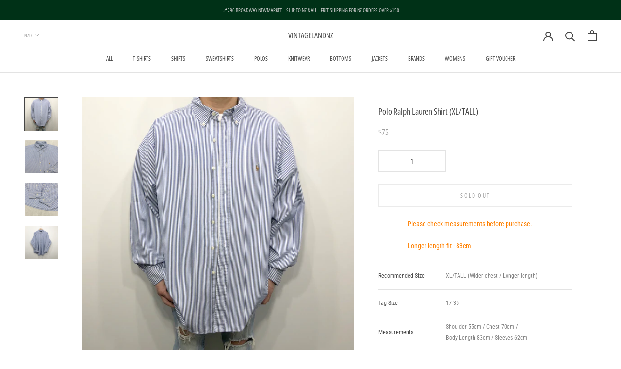

--- FILE ---
content_type: text/html; charset=utf-8
request_url: https://www.vintageland.co.nz/products/polo-ralph-lauren-shirt-xl-tall-4
body_size: 28452
content:
<!doctype html>

<html class="no-js" lang="en">
  <head>
    <meta name="google-site-verification" content="G32iO-BFcFO3XxfMK2i41g1FH4rEniUfdMCnpAdRrWA" />
    <meta charset="utf-8"> 
    <meta http-equiv="X-UA-Compatible" content="IE=edge,chrome=1">
    <meta name="viewport" content="width=device-width, initial-scale=1.0, height=device-height, minimum-scale=1.0, user-scalable=0">
    <meta name="theme-color" content="">

    <title>
      Polo Ralph Lauren Shirt (XL/TALL) &ndash; VINTAGELANDNZ
    </title><meta name="description" content="Please check measurements before purchase. Longer length fit - 83cm  Recommended Size XL/TALL (Wider chest / Longer length) Tag Size 17-35 Measurements Shoulder 55cm / Chest 70cm / Body Length 83cm / Sleeves 62cm Model 5’8 / 62kg Condition Vintage fades / Minor stains on cuff "><link rel="canonical" href="https://www.vintageland.co.nz/products/polo-ralph-lauren-shirt-xl-tall-4"><meta property="og:type" content="product">
  <meta property="og:title" content="Polo Ralph Lauren Shirt (XL/TALL)"><meta property="og:image" content="http://www.vintageland.co.nz/cdn/shop/products/IMG_5270_cb539999-fb86-405e-a791-47b3f377655e_grande.jpg?v=1662446031">
    <meta property="og:image:secure_url" content="https://www.vintageland.co.nz/cdn/shop/products/IMG_5270_cb539999-fb86-405e-a791-47b3f377655e_grande.jpg?v=1662446031"><meta property="og:image" content="http://www.vintageland.co.nz/cdn/shop/products/IMG_4942_7983b6cd-6928-421d-8ee9-b1e730a51534_grande.jpg?v=1662446031">
    <meta property="og:image:secure_url" content="https://www.vintageland.co.nz/cdn/shop/products/IMG_4942_7983b6cd-6928-421d-8ee9-b1e730a51534_grande.jpg?v=1662446031"><meta property="og:image" content="http://www.vintageland.co.nz/cdn/shop/products/IMG_4946_grande.jpg?v=1662446031">
    <meta property="og:image:secure_url" content="https://www.vintageland.co.nz/cdn/shop/products/IMG_4946_grande.jpg?v=1662446031"><meta property="product:price:amount" content="75.00">
  <meta property="product:price:currency" content="NZD"><meta property="og:description" content="Please check measurements before purchase. Longer length fit - 83cm  Recommended Size XL/TALL (Wider chest / Longer length) Tag Size 17-35 Measurements Shoulder 55cm / Chest 70cm / Body Length 83cm / Sleeves 62cm Model 5’8 / 62kg Condition Vintage fades / Minor stains on cuff "><meta property="og:url" content="https://www.vintageland.co.nz/products/polo-ralph-lauren-shirt-xl-tall-4">
<meta property="og:site_name" content="VINTAGELANDNZ"><meta name="twitter:card" content="summary"><meta name="twitter:title" content="Polo Ralph Lauren Shirt (XL/TALL)">
  <meta name="twitter:description" content="
Please check measurements before purchase.
Longer length fit - 83cm 




Recommended Size


XL/TALL (Wider chest / Longer length)


Tag Size
17-35


Measurements

Shoulder 55cm / Chest 70cm /
Body Length 83cm / Sleeves 62cm



Model
5’8 / 62kg


Condition
Vintage fades / Minor stains on cuff 


">
  <meta name="twitter:image" content="https://www.vintageland.co.nz/cdn/shop/products/IMG_5270_cb539999-fb86-405e-a791-47b3f377655e_600x600_crop_center.jpg?v=1662446031">

    <script>window.performance && window.performance.mark && window.performance.mark('shopify.content_for_header.start');</script><meta id="shopify-digital-wallet" name="shopify-digital-wallet" content="/9844195409/digital_wallets/dialog">
<meta name="shopify-checkout-api-token" content="95e5ff3cadebe73ca92f6a674736f589">
<link rel="alternate" type="application/json+oembed" href="https://www.vintageland.co.nz/products/polo-ralph-lauren-shirt-xl-tall-4.oembed">
<script async="async" src="/checkouts/internal/preloads.js?locale=en-NZ"></script>
<link rel="preconnect" href="https://shop.app" crossorigin="anonymous">
<script async="async" src="https://shop.app/checkouts/internal/preloads.js?locale=en-NZ&shop_id=9844195409" crossorigin="anonymous"></script>
<script id="apple-pay-shop-capabilities" type="application/json">{"shopId":9844195409,"countryCode":"NZ","currencyCode":"NZD","merchantCapabilities":["supports3DS"],"merchantId":"gid:\/\/shopify\/Shop\/9844195409","merchantName":"VINTAGELANDNZ","requiredBillingContactFields":["postalAddress","email","phone"],"requiredShippingContactFields":["postalAddress","email","phone"],"shippingType":"shipping","supportedNetworks":["visa","masterCard"],"total":{"type":"pending","label":"VINTAGELANDNZ","amount":"1.00"},"shopifyPaymentsEnabled":true,"supportsSubscriptions":true}</script>
<script id="shopify-features" type="application/json">{"accessToken":"95e5ff3cadebe73ca92f6a674736f589","betas":["rich-media-storefront-analytics"],"domain":"www.vintageland.co.nz","predictiveSearch":true,"shopId":9844195409,"locale":"en"}</script>
<script>var Shopify = Shopify || {};
Shopify.shop = "vintageland-nz.myshopify.com";
Shopify.locale = "en";
Shopify.currency = {"active":"NZD","rate":"1.0"};
Shopify.country = "NZ";
Shopify.theme = {"name":"Prestige","id":78755954769,"schema_name":"Prestige","schema_version":"4.5.3","theme_store_id":855,"role":"main"};
Shopify.theme.handle = "null";
Shopify.theme.style = {"id":null,"handle":null};
Shopify.cdnHost = "www.vintageland.co.nz/cdn";
Shopify.routes = Shopify.routes || {};
Shopify.routes.root = "/";</script>
<script type="module">!function(o){(o.Shopify=o.Shopify||{}).modules=!0}(window);</script>
<script>!function(o){function n(){var o=[];function n(){o.push(Array.prototype.slice.apply(arguments))}return n.q=o,n}var t=o.Shopify=o.Shopify||{};t.loadFeatures=n(),t.autoloadFeatures=n()}(window);</script>
<script>
  window.ShopifyPay = window.ShopifyPay || {};
  window.ShopifyPay.apiHost = "shop.app\/pay";
  window.ShopifyPay.redirectState = null;
</script>
<script id="shop-js-analytics" type="application/json">{"pageType":"product"}</script>
<script defer="defer" async type="module" src="//www.vintageland.co.nz/cdn/shopifycloud/shop-js/modules/v2/client.init-shop-cart-sync_C5BV16lS.en.esm.js"></script>
<script defer="defer" async type="module" src="//www.vintageland.co.nz/cdn/shopifycloud/shop-js/modules/v2/chunk.common_CygWptCX.esm.js"></script>
<script type="module">
  await import("//www.vintageland.co.nz/cdn/shopifycloud/shop-js/modules/v2/client.init-shop-cart-sync_C5BV16lS.en.esm.js");
await import("//www.vintageland.co.nz/cdn/shopifycloud/shop-js/modules/v2/chunk.common_CygWptCX.esm.js");

  window.Shopify.SignInWithShop?.initShopCartSync?.({"fedCMEnabled":true,"windoidEnabled":true});

</script>
<script>
  window.Shopify = window.Shopify || {};
  if (!window.Shopify.featureAssets) window.Shopify.featureAssets = {};
  window.Shopify.featureAssets['shop-js'] = {"shop-cart-sync":["modules/v2/client.shop-cart-sync_ZFArdW7E.en.esm.js","modules/v2/chunk.common_CygWptCX.esm.js"],"init-fed-cm":["modules/v2/client.init-fed-cm_CmiC4vf6.en.esm.js","modules/v2/chunk.common_CygWptCX.esm.js"],"shop-cash-offers":["modules/v2/client.shop-cash-offers_DOA2yAJr.en.esm.js","modules/v2/chunk.common_CygWptCX.esm.js","modules/v2/chunk.modal_D71HUcav.esm.js"],"shop-button":["modules/v2/client.shop-button_tlx5R9nI.en.esm.js","modules/v2/chunk.common_CygWptCX.esm.js"],"shop-toast-manager":["modules/v2/client.shop-toast-manager_ClPi3nE9.en.esm.js","modules/v2/chunk.common_CygWptCX.esm.js"],"init-shop-cart-sync":["modules/v2/client.init-shop-cart-sync_C5BV16lS.en.esm.js","modules/v2/chunk.common_CygWptCX.esm.js"],"avatar":["modules/v2/client.avatar_BTnouDA3.en.esm.js"],"init-windoid":["modules/v2/client.init-windoid_sURxWdc1.en.esm.js","modules/v2/chunk.common_CygWptCX.esm.js"],"init-shop-email-lookup-coordinator":["modules/v2/client.init-shop-email-lookup-coordinator_B8hsDcYM.en.esm.js","modules/v2/chunk.common_CygWptCX.esm.js"],"pay-button":["modules/v2/client.pay-button_FdsNuTd3.en.esm.js","modules/v2/chunk.common_CygWptCX.esm.js"],"shop-login-button":["modules/v2/client.shop-login-button_C5VAVYt1.en.esm.js","modules/v2/chunk.common_CygWptCX.esm.js","modules/v2/chunk.modal_D71HUcav.esm.js"],"init-customer-accounts-sign-up":["modules/v2/client.init-customer-accounts-sign-up_CPSyQ0Tj.en.esm.js","modules/v2/client.shop-login-button_C5VAVYt1.en.esm.js","modules/v2/chunk.common_CygWptCX.esm.js","modules/v2/chunk.modal_D71HUcav.esm.js"],"init-shop-for-new-customer-accounts":["modules/v2/client.init-shop-for-new-customer-accounts_ChsxoAhi.en.esm.js","modules/v2/client.shop-login-button_C5VAVYt1.en.esm.js","modules/v2/chunk.common_CygWptCX.esm.js","modules/v2/chunk.modal_D71HUcav.esm.js"],"init-customer-accounts":["modules/v2/client.init-customer-accounts_DxDtT_ad.en.esm.js","modules/v2/client.shop-login-button_C5VAVYt1.en.esm.js","modules/v2/chunk.common_CygWptCX.esm.js","modules/v2/chunk.modal_D71HUcav.esm.js"],"shop-follow-button":["modules/v2/client.shop-follow-button_Cva4Ekp9.en.esm.js","modules/v2/chunk.common_CygWptCX.esm.js","modules/v2/chunk.modal_D71HUcav.esm.js"],"checkout-modal":["modules/v2/client.checkout-modal_BPM8l0SH.en.esm.js","modules/v2/chunk.common_CygWptCX.esm.js","modules/v2/chunk.modal_D71HUcav.esm.js"],"lead-capture":["modules/v2/client.lead-capture_Bi8yE_yS.en.esm.js","modules/v2/chunk.common_CygWptCX.esm.js","modules/v2/chunk.modal_D71HUcav.esm.js"],"shop-login":["modules/v2/client.shop-login_D6lNrXab.en.esm.js","modules/v2/chunk.common_CygWptCX.esm.js","modules/v2/chunk.modal_D71HUcav.esm.js"],"payment-terms":["modules/v2/client.payment-terms_CZxnsJam.en.esm.js","modules/v2/chunk.common_CygWptCX.esm.js","modules/v2/chunk.modal_D71HUcav.esm.js"]};
</script>
<script>(function() {
  var isLoaded = false;
  function asyncLoad() {
    if (isLoaded) return;
    isLoaded = true;
    var urls = ["https:\/\/product-labels-pro.bsscommerce.com\/js\/product_label.js?shop=vintageland-nz.myshopify.com","https:\/\/cdn.one.store\/javascript\/dist\/1.0\/jcr-widget.js?account_id=shopify:vintageland-nz.myshopify.com\u0026shop=vintageland-nz.myshopify.com","https:\/\/script.pop-convert.com\/new-micro\/production.pc.min.js?unique_id=vintageland-nz.myshopify.com\u0026shop=vintageland-nz.myshopify.com","https:\/\/cdn.s3.pop-convert.com\/pcjs.production.min.js?unique_id=vintageland-nz.myshopify.com\u0026shop=vintageland-nz.myshopify.com","https:\/\/cdn.hextom.com\/js\/quickannouncementbar.js?shop=vintageland-nz.myshopify.com","https:\/\/cdn.hextom.com\/js\/ultimatesalesboost.js?shop=vintageland-nz.myshopify.com"];
    for (var i = 0; i < urls.length; i++) {
      var s = document.createElement('script');
      s.type = 'text/javascript';
      s.async = true;
      s.src = urls[i];
      var x = document.getElementsByTagName('script')[0];
      x.parentNode.insertBefore(s, x);
    }
  };
  if(window.attachEvent) {
    window.attachEvent('onload', asyncLoad);
  } else {
    window.addEventListener('load', asyncLoad, false);
  }
})();</script>
<script id="__st">var __st={"a":9844195409,"offset":46800,"reqid":"86e93a8f-c38f-4512-8ae3-fd968fdd5a69-1768851683","pageurl":"www.vintageland.co.nz\/products\/polo-ralph-lauren-shirt-xl-tall-4","u":"3e73411c2db5","p":"product","rtyp":"product","rid":6988034310225};</script>
<script>window.ShopifyPaypalV4VisibilityTracking = true;</script>
<script id="captcha-bootstrap">!function(){'use strict';const t='contact',e='account',n='new_comment',o=[[t,t],['blogs',n],['comments',n],[t,'customer']],c=[[e,'customer_login'],[e,'guest_login'],[e,'recover_customer_password'],[e,'create_customer']],r=t=>t.map((([t,e])=>`form[action*='/${t}']:not([data-nocaptcha='true']) input[name='form_type'][value='${e}']`)).join(','),a=t=>()=>t?[...document.querySelectorAll(t)].map((t=>t.form)):[];function s(){const t=[...o],e=r(t);return a(e)}const i='password',u='form_key',d=['recaptcha-v3-token','g-recaptcha-response','h-captcha-response',i],f=()=>{try{return window.sessionStorage}catch{return}},m='__shopify_v',_=t=>t.elements[u];function p(t,e,n=!1){try{const o=window.sessionStorage,c=JSON.parse(o.getItem(e)),{data:r}=function(t){const{data:e,action:n}=t;return t[m]||n?{data:e,action:n}:{data:t,action:n}}(c);for(const[e,n]of Object.entries(r))t.elements[e]&&(t.elements[e].value=n);n&&o.removeItem(e)}catch(o){console.error('form repopulation failed',{error:o})}}const l='form_type',E='cptcha';function T(t){t.dataset[E]=!0}const w=window,h=w.document,L='Shopify',v='ce_forms',y='captcha';let A=!1;((t,e)=>{const n=(g='f06e6c50-85a8-45c8-87d0-21a2b65856fe',I='https://cdn.shopify.com/shopifycloud/storefront-forms-hcaptcha/ce_storefront_forms_captcha_hcaptcha.v1.5.2.iife.js',D={infoText:'Protected by hCaptcha',privacyText:'Privacy',termsText:'Terms'},(t,e,n)=>{const o=w[L][v],c=o.bindForm;if(c)return c(t,g,e,D).then(n);var r;o.q.push([[t,g,e,D],n]),r=I,A||(h.body.append(Object.assign(h.createElement('script'),{id:'captcha-provider',async:!0,src:r})),A=!0)});var g,I,D;w[L]=w[L]||{},w[L][v]=w[L][v]||{},w[L][v].q=[],w[L][y]=w[L][y]||{},w[L][y].protect=function(t,e){n(t,void 0,e),T(t)},Object.freeze(w[L][y]),function(t,e,n,w,h,L){const[v,y,A,g]=function(t,e,n){const i=e?o:[],u=t?c:[],d=[...i,...u],f=r(d),m=r(i),_=r(d.filter((([t,e])=>n.includes(e))));return[a(f),a(m),a(_),s()]}(w,h,L),I=t=>{const e=t.target;return e instanceof HTMLFormElement?e:e&&e.form},D=t=>v().includes(t);t.addEventListener('submit',(t=>{const e=I(t);if(!e)return;const n=D(e)&&!e.dataset.hcaptchaBound&&!e.dataset.recaptchaBound,o=_(e),c=g().includes(e)&&(!o||!o.value);(n||c)&&t.preventDefault(),c&&!n&&(function(t){try{if(!f())return;!function(t){const e=f();if(!e)return;const n=_(t);if(!n)return;const o=n.value;o&&e.removeItem(o)}(t);const e=Array.from(Array(32),(()=>Math.random().toString(36)[2])).join('');!function(t,e){_(t)||t.append(Object.assign(document.createElement('input'),{type:'hidden',name:u})),t.elements[u].value=e}(t,e),function(t,e){const n=f();if(!n)return;const o=[...t.querySelectorAll(`input[type='${i}']`)].map((({name:t})=>t)),c=[...d,...o],r={};for(const[a,s]of new FormData(t).entries())c.includes(a)||(r[a]=s);n.setItem(e,JSON.stringify({[m]:1,action:t.action,data:r}))}(t,e)}catch(e){console.error('failed to persist form',e)}}(e),e.submit())}));const S=(t,e)=>{t&&!t.dataset[E]&&(n(t,e.some((e=>e===t))),T(t))};for(const o of['focusin','change'])t.addEventListener(o,(t=>{const e=I(t);D(e)&&S(e,y())}));const B=e.get('form_key'),M=e.get(l),P=B&&M;t.addEventListener('DOMContentLoaded',(()=>{const t=y();if(P)for(const e of t)e.elements[l].value===M&&p(e,B);[...new Set([...A(),...v().filter((t=>'true'===t.dataset.shopifyCaptcha))])].forEach((e=>S(e,t)))}))}(h,new URLSearchParams(w.location.search),n,t,e,['guest_login'])})(!0,!0)}();</script>
<script integrity="sha256-4kQ18oKyAcykRKYeNunJcIwy7WH5gtpwJnB7kiuLZ1E=" data-source-attribution="shopify.loadfeatures" defer="defer" src="//www.vintageland.co.nz/cdn/shopifycloud/storefront/assets/storefront/load_feature-a0a9edcb.js" crossorigin="anonymous"></script>
<script crossorigin="anonymous" defer="defer" src="//www.vintageland.co.nz/cdn/shopifycloud/storefront/assets/shopify_pay/storefront-65b4c6d7.js?v=20250812"></script>
<script data-source-attribution="shopify.dynamic_checkout.dynamic.init">var Shopify=Shopify||{};Shopify.PaymentButton=Shopify.PaymentButton||{isStorefrontPortableWallets:!0,init:function(){window.Shopify.PaymentButton.init=function(){};var t=document.createElement("script");t.src="https://www.vintageland.co.nz/cdn/shopifycloud/portable-wallets/latest/portable-wallets.en.js",t.type="module",document.head.appendChild(t)}};
</script>
<script data-source-attribution="shopify.dynamic_checkout.buyer_consent">
  function portableWalletsHideBuyerConsent(e){var t=document.getElementById("shopify-buyer-consent"),n=document.getElementById("shopify-subscription-policy-button");t&&n&&(t.classList.add("hidden"),t.setAttribute("aria-hidden","true"),n.removeEventListener("click",e))}function portableWalletsShowBuyerConsent(e){var t=document.getElementById("shopify-buyer-consent"),n=document.getElementById("shopify-subscription-policy-button");t&&n&&(t.classList.remove("hidden"),t.removeAttribute("aria-hidden"),n.addEventListener("click",e))}window.Shopify?.PaymentButton&&(window.Shopify.PaymentButton.hideBuyerConsent=portableWalletsHideBuyerConsent,window.Shopify.PaymentButton.showBuyerConsent=portableWalletsShowBuyerConsent);
</script>
<script>
  function portableWalletsCleanup(e){e&&e.src&&console.error("Failed to load portable wallets script "+e.src);var t=document.querySelectorAll("shopify-accelerated-checkout .shopify-payment-button__skeleton, shopify-accelerated-checkout-cart .wallet-cart-button__skeleton"),e=document.getElementById("shopify-buyer-consent");for(let e=0;e<t.length;e++)t[e].remove();e&&e.remove()}function portableWalletsNotLoadedAsModule(e){e instanceof ErrorEvent&&"string"==typeof e.message&&e.message.includes("import.meta")&&"string"==typeof e.filename&&e.filename.includes("portable-wallets")&&(window.removeEventListener("error",portableWalletsNotLoadedAsModule),window.Shopify.PaymentButton.failedToLoad=e,"loading"===document.readyState?document.addEventListener("DOMContentLoaded",window.Shopify.PaymentButton.init):window.Shopify.PaymentButton.init())}window.addEventListener("error",portableWalletsNotLoadedAsModule);
</script>

<script type="module" src="https://www.vintageland.co.nz/cdn/shopifycloud/portable-wallets/latest/portable-wallets.en.js" onError="portableWalletsCleanup(this)" crossorigin="anonymous"></script>
<script nomodule>
  document.addEventListener("DOMContentLoaded", portableWalletsCleanup);
</script>

<link id="shopify-accelerated-checkout-styles" rel="stylesheet" media="screen" href="https://www.vintageland.co.nz/cdn/shopifycloud/portable-wallets/latest/accelerated-checkout-backwards-compat.css" crossorigin="anonymous">
<style id="shopify-accelerated-checkout-cart">
        #shopify-buyer-consent {
  margin-top: 1em;
  display: inline-block;
  width: 100%;
}

#shopify-buyer-consent.hidden {
  display: none;
}

#shopify-subscription-policy-button {
  background: none;
  border: none;
  padding: 0;
  text-decoration: underline;
  font-size: inherit;
  cursor: pointer;
}

#shopify-subscription-policy-button::before {
  box-shadow: none;
}

      </style>

<script>window.performance && window.performance.mark && window.performance.mark('shopify.content_for_header.end');</script>

    <link rel="stylesheet" href="//www.vintageland.co.nz/cdn/shop/t/4/assets/theme.scss.css?v=148024476840805649221764233121">

    <script>
      // This allows to expose several variables to the global scope, to be used in scripts
      window.theme = {
        template: "product",
        localeRootUrl: '',
        shopCurrency: "NZD",
        moneyFormat: "${{amount}}",
        moneyWithCurrencyFormat: "${{amount}} NZD",
        useNativeMultiCurrency: true,
        currencyConversionEnabled: false,
        currencyConversionMoneyFormat: "money_format",
        currencyConversionRoundAmounts: true,
        productImageSize: "natural",
        searchMode: "product,article",
        showPageTransition: true,
        showElementStaggering: true,
        showImageZooming: true
      };

      window.languages = {
        cartAddNote: "Add Order Note",
        cartEditNote: "Edit Order Note",
        productImageLoadingError: "This image could not be loaded. Please try to reload the page.",
        productFormAddToCart: "Add to cart",
        productFormUnavailable: "Unavailable",
        productFormSoldOut: "Sold Out",
        shippingEstimatorOneResult: "1 option available:",
        shippingEstimatorMoreResults: "{{count}} options available:",
        shippingEstimatorNoResults: "No shipping could be found"
      };

      window.lazySizesConfig = {
        loadHidden: false,
        hFac: 0.5,
        expFactor: 2,
        ricTimeout: 150,
        lazyClass: 'Image--lazyLoad',
        loadingClass: 'Image--lazyLoading',
        loadedClass: 'Image--lazyLoaded'
      };

      document.documentElement.className = document.documentElement.className.replace('no-js', 'js');
      document.documentElement.style.setProperty('--window-height', window.innerHeight + 'px');

      // We do a quick detection of some features (we could use Modernizr but for so little...)
      (function() {
        document.documentElement.className += ((window.CSS && window.CSS.supports('(position: sticky) or (position: -webkit-sticky)')) ? ' supports-sticky' : ' no-supports-sticky');
        document.documentElement.className += (window.matchMedia('(-moz-touch-enabled: 1), (hover: none)')).matches ? ' no-supports-hover' : ' supports-hover';
      }());

      (function () {
        window.onpageshow = function(event) {
          if (event.persisted) {
            window.location.reload();
          }
        };
      })();
    </script>

    <script src="//www.vintageland.co.nz/cdn/shop/t/4/assets/lazysizes.min.js?v=174358363404432586981572275246" async></script>

    
<script src="https://polyfill-fastly.net/v3/polyfill.min.js?unknown=polyfill&features=fetch,Element.prototype.closest,Element.prototype.remove,Element.prototype.classList,Array.prototype.includes,Array.prototype.fill,Object.assign,CustomEvent,IntersectionObserver,IntersectionObserverEntry,URL" defer></script>
    <script src="//www.vintageland.co.nz/cdn/shop/t/4/assets/libs.min.js?v=88466822118989791001572275246" defer></script>
    <script src="//www.vintageland.co.nz/cdn/shop/t/4/assets/theme.min.js?v=44228621816270614791572969425" defer></script>
    <script src="//www.vintageland.co.nz/cdn/shop/t/4/assets/custom.js?v=8814717088703906631572275246" defer></script>

    
  <script type="application/ld+json">
  {
    "@context": "http://schema.org",
    "@type": "Product",
    "offers": [{
          "@type": "Offer",
          "name": "Default Title",
          "availability":"https://schema.org/OutOfStock",
          "price": "75.00",
          "priceCurrency": "NZD",
          "priceValidUntil": "2026-01-30","url": "/products/polo-ralph-lauren-shirt-xl-tall-4/products/polo-ralph-lauren-shirt-xl-tall-4?variant=40123677933649"
        }
],

    "brand": {
      "name": "VINTAGELAND"
    },
    "name": "Polo Ralph Lauren Shirt (XL\/TALL)",
    "description": "\nPlease check measurements before purchase.\nLonger length fit - 83cm \n\n\n\n\nRecommended Size\n\n\nXL\/TALL (Wider chest \/ Longer length)\n\n\nTag Size\n17-35\n\n\nMeasurements\n\nShoulder 55cm \/ Chest 70cm \/\nBody Length 83cm \/ Sleeves 62cm\n\n\n\nModel\n5’8 \/ 62kg\n\n\nCondition\nVintage fades \/ Minor stains on cuff \n\n\n",
    "category": "SHIRTS",
    "url": "/products/polo-ralph-lauren-shirt-xl-tall-4/products/polo-ralph-lauren-shirt-xl-tall-4",
    "sku": "",
    "image": {
      "@type": "ImageObject",
      "url": "https://www.vintageland.co.nz/cdn/shop/products/IMG_5270_cb539999-fb86-405e-a791-47b3f377655e_1024x.jpg?v=1662446031",
      "image": "https://www.vintageland.co.nz/cdn/shop/products/IMG_5270_cb539999-fb86-405e-a791-47b3f377655e_1024x.jpg?v=1662446031",
      "name": "Polo Ralph Lauren Shirt (XL\/TALL)",
      "width": "1024",
      "height": "1024"
    }
  }
  </script>



  <script type="application/ld+json">
  {
    "@context": "http://schema.org",
    "@type": "BreadcrumbList",
  "itemListElement": [{
      "@type": "ListItem",
      "position": 1,
      "name": "Translation missing: en.general.breadcrumb.home",
      "item": "https://www.vintageland.co.nz"
    },{
          "@type": "ListItem",
          "position": 2,
          "name": "Polo Ralph Lauren Shirt (XL\/TALL)",
          "item": "https://www.vintageland.co.nz/products/polo-ralph-lauren-shirt-xl-tall-4"
        }]
  }
  </script>

  
                  <script>
              if (typeof BSS_PL == 'undefined') {
                  var BSS_PL = {};
              }
              BSS_PL.customerTags = 'null'
              BSS_PL.configData = [];
              BSS_PL.storeId = 3922;
              BSS_PL.currentPlan = "false";
              </script>
          
                    <!-- BEGIN app block: shopify://apps/ta-labels-badges/blocks/bss-pl-config-data/91bfe765-b604-49a1-805e-3599fa600b24 --><script
    id='bss-pl-config-data'
>
	let TAE_StoreId = "";
	if (typeof BSS_PL == 'undefined' || TAE_StoreId !== "") {
  		var BSS_PL = {};
		BSS_PL.storeId = null;
		BSS_PL.currentPlan = null;
		BSS_PL.apiServerProduction = null;
		BSS_PL.publicAccessToken = null;
		BSS_PL.customerTags = "null";
		BSS_PL.customerId = "null";
		BSS_PL.storeIdCustomOld = null;
		BSS_PL.storeIdOldWIthPriority = null;
		BSS_PL.storeIdOptimizeAppendLabel = null
		BSS_PL.optimizeCodeIds = null; 
		BSS_PL.extendedFeatureIds = null;
		BSS_PL.integration = null;
		BSS_PL.settingsData  = null;
		BSS_PL.configProductMetafields = null;
		BSS_PL.configVariantMetafields = null;
		
		BSS_PL.configData = [].concat();

		
		BSS_PL.configDataBanner = [].concat();

		
		BSS_PL.configDataPopup = [].concat();

		
		BSS_PL.configDataLabelGroup = [].concat();
		
		
		BSS_PL.collectionID = ``;
		BSS_PL.collectionHandle = ``;
		BSS_PL.collectionTitle = ``;

		
		BSS_PL.conditionConfigData = [].concat();
	}
</script>




<style>
    
    
</style>

<script>
    function bssLoadScripts(src, callback, isDefer = false) {
        const scriptTag = document.createElement('script');
        document.head.appendChild(scriptTag);
        scriptTag.src = src;
        if (isDefer) {
            scriptTag.defer = true;
        } else {
            scriptTag.async = true;
        }
        if (callback) {
            scriptTag.addEventListener('load', function () {
                callback();
            });
        }
    }
    const scriptUrls = [
        "https://cdn.shopify.com/extensions/019bd440-4ad9-768f-8cbd-b429a1f08a03/product-label-558/assets/bss-pl-init-helper.js",
        "https://cdn.shopify.com/extensions/019bd440-4ad9-768f-8cbd-b429a1f08a03/product-label-558/assets/bss-pl-init-config-run-scripts.js",
    ];
    Promise.all(scriptUrls.map((script) => new Promise((resolve) => bssLoadScripts(script, resolve)))).then((res) => {
        console.log('BSS scripts loaded');
        window.bssScriptsLoaded = true;
    });

	function bssInitScripts() {
		if (BSS_PL.configData.length) {
			const enabledFeature = [
				{ type: 1, script: "https://cdn.shopify.com/extensions/019bd440-4ad9-768f-8cbd-b429a1f08a03/product-label-558/assets/bss-pl-init-for-label.js" },
				{ type: 2, badge: [0, 7, 8], script: "https://cdn.shopify.com/extensions/019bd440-4ad9-768f-8cbd-b429a1f08a03/product-label-558/assets/bss-pl-init-for-badge-product-name.js" },
				{ type: 2, badge: [1, 11], script: "https://cdn.shopify.com/extensions/019bd440-4ad9-768f-8cbd-b429a1f08a03/product-label-558/assets/bss-pl-init-for-badge-product-image.js" },
				{ type: 2, badge: 2, script: "https://cdn.shopify.com/extensions/019bd440-4ad9-768f-8cbd-b429a1f08a03/product-label-558/assets/bss-pl-init-for-badge-custom-selector.js" },
				{ type: 2, badge: [3, 9, 10], script: "https://cdn.shopify.com/extensions/019bd440-4ad9-768f-8cbd-b429a1f08a03/product-label-558/assets/bss-pl-init-for-badge-price.js" },
				{ type: 2, badge: 4, script: "https://cdn.shopify.com/extensions/019bd440-4ad9-768f-8cbd-b429a1f08a03/product-label-558/assets/bss-pl-init-for-badge-add-to-cart-btn.js" },
				{ type: 2, badge: 5, script: "https://cdn.shopify.com/extensions/019bd440-4ad9-768f-8cbd-b429a1f08a03/product-label-558/assets/bss-pl-init-for-badge-quantity-box.js" },
				{ type: 2, badge: 6, script: "https://cdn.shopify.com/extensions/019bd440-4ad9-768f-8cbd-b429a1f08a03/product-label-558/assets/bss-pl-init-for-badge-buy-it-now-btn.js" }
			]
				.filter(({ type, badge }) => BSS_PL.configData.some(item => item.label_type === type && (badge === undefined || (Array.isArray(badge) ? badge.includes(item.badge_type) : item.badge_type === badge))) || (type === 1 && BSS_PL.configDataLabelGroup && BSS_PL.configDataLabelGroup.length))
				.map(({ script }) => script);
				
            enabledFeature.forEach((src) => bssLoadScripts(src));

            if (enabledFeature.length) {
                const src = "https://cdn.shopify.com/extensions/019bd440-4ad9-768f-8cbd-b429a1f08a03/product-label-558/assets/bss-product-label-js.js";
                bssLoadScripts(src);
            }
        }

        if (BSS_PL.configDataBanner && BSS_PL.configDataBanner.length) {
            const src = "https://cdn.shopify.com/extensions/019bd440-4ad9-768f-8cbd-b429a1f08a03/product-label-558/assets/bss-product-label-banner.js";
            bssLoadScripts(src);
        }

        if (BSS_PL.configDataPopup && BSS_PL.configDataPopup.length) {
            const src = "https://cdn.shopify.com/extensions/019bd440-4ad9-768f-8cbd-b429a1f08a03/product-label-558/assets/bss-product-label-popup.js";
            bssLoadScripts(src);
        }

        if (window.location.search.includes('bss-pl-custom-selector')) {
            const src = "https://cdn.shopify.com/extensions/019bd440-4ad9-768f-8cbd-b429a1f08a03/product-label-558/assets/bss-product-label-custom-position.js";
            bssLoadScripts(src, null, true);
        }
    }
    bssInitScripts();
</script>


<!-- END app block --><link href="https://cdn.shopify.com/extensions/019bd440-4ad9-768f-8cbd-b429a1f08a03/product-label-558/assets/bss-pl-style.min.css" rel="stylesheet" type="text/css" media="all">
<link href="https://monorail-edge.shopifysvc.com" rel="dns-prefetch">
<script>(function(){if ("sendBeacon" in navigator && "performance" in window) {try {var session_token_from_headers = performance.getEntriesByType('navigation')[0].serverTiming.find(x => x.name == '_s').description;} catch {var session_token_from_headers = undefined;}var session_cookie_matches = document.cookie.match(/_shopify_s=([^;]*)/);var session_token_from_cookie = session_cookie_matches && session_cookie_matches.length === 2 ? session_cookie_matches[1] : "";var session_token = session_token_from_headers || session_token_from_cookie || "";function handle_abandonment_event(e) {var entries = performance.getEntries().filter(function(entry) {return /monorail-edge.shopifysvc.com/.test(entry.name);});if (!window.abandonment_tracked && entries.length === 0) {window.abandonment_tracked = true;var currentMs = Date.now();var navigation_start = performance.timing.navigationStart;var payload = {shop_id: 9844195409,url: window.location.href,navigation_start,duration: currentMs - navigation_start,session_token,page_type: "product"};window.navigator.sendBeacon("https://monorail-edge.shopifysvc.com/v1/produce", JSON.stringify({schema_id: "online_store_buyer_site_abandonment/1.1",payload: payload,metadata: {event_created_at_ms: currentMs,event_sent_at_ms: currentMs}}));}}window.addEventListener('pagehide', handle_abandonment_event);}}());</script>
<script id="web-pixels-manager-setup">(function e(e,d,r,n,o){if(void 0===o&&(o={}),!Boolean(null===(a=null===(i=window.Shopify)||void 0===i?void 0:i.analytics)||void 0===a?void 0:a.replayQueue)){var i,a;window.Shopify=window.Shopify||{};var t=window.Shopify;t.analytics=t.analytics||{};var s=t.analytics;s.replayQueue=[],s.publish=function(e,d,r){return s.replayQueue.push([e,d,r]),!0};try{self.performance.mark("wpm:start")}catch(e){}var l=function(){var e={modern:/Edge?\/(1{2}[4-9]|1[2-9]\d|[2-9]\d{2}|\d{4,})\.\d+(\.\d+|)|Firefox\/(1{2}[4-9]|1[2-9]\d|[2-9]\d{2}|\d{4,})\.\d+(\.\d+|)|Chrom(ium|e)\/(9{2}|\d{3,})\.\d+(\.\d+|)|(Maci|X1{2}).+ Version\/(15\.\d+|(1[6-9]|[2-9]\d|\d{3,})\.\d+)([,.]\d+|)( \(\w+\)|)( Mobile\/\w+|) Safari\/|Chrome.+OPR\/(9{2}|\d{3,})\.\d+\.\d+|(CPU[ +]OS|iPhone[ +]OS|CPU[ +]iPhone|CPU IPhone OS|CPU iPad OS)[ +]+(15[._]\d+|(1[6-9]|[2-9]\d|\d{3,})[._]\d+)([._]\d+|)|Android:?[ /-](13[3-9]|1[4-9]\d|[2-9]\d{2}|\d{4,})(\.\d+|)(\.\d+|)|Android.+Firefox\/(13[5-9]|1[4-9]\d|[2-9]\d{2}|\d{4,})\.\d+(\.\d+|)|Android.+Chrom(ium|e)\/(13[3-9]|1[4-9]\d|[2-9]\d{2}|\d{4,})\.\d+(\.\d+|)|SamsungBrowser\/([2-9]\d|\d{3,})\.\d+/,legacy:/Edge?\/(1[6-9]|[2-9]\d|\d{3,})\.\d+(\.\d+|)|Firefox\/(5[4-9]|[6-9]\d|\d{3,})\.\d+(\.\d+|)|Chrom(ium|e)\/(5[1-9]|[6-9]\d|\d{3,})\.\d+(\.\d+|)([\d.]+$|.*Safari\/(?![\d.]+ Edge\/[\d.]+$))|(Maci|X1{2}).+ Version\/(10\.\d+|(1[1-9]|[2-9]\d|\d{3,})\.\d+)([,.]\d+|)( \(\w+\)|)( Mobile\/\w+|) Safari\/|Chrome.+OPR\/(3[89]|[4-9]\d|\d{3,})\.\d+\.\d+|(CPU[ +]OS|iPhone[ +]OS|CPU[ +]iPhone|CPU IPhone OS|CPU iPad OS)[ +]+(10[._]\d+|(1[1-9]|[2-9]\d|\d{3,})[._]\d+)([._]\d+|)|Android:?[ /-](13[3-9]|1[4-9]\d|[2-9]\d{2}|\d{4,})(\.\d+|)(\.\d+|)|Mobile Safari.+OPR\/([89]\d|\d{3,})\.\d+\.\d+|Android.+Firefox\/(13[5-9]|1[4-9]\d|[2-9]\d{2}|\d{4,})\.\d+(\.\d+|)|Android.+Chrom(ium|e)\/(13[3-9]|1[4-9]\d|[2-9]\d{2}|\d{4,})\.\d+(\.\d+|)|Android.+(UC? ?Browser|UCWEB|U3)[ /]?(15\.([5-9]|\d{2,})|(1[6-9]|[2-9]\d|\d{3,})\.\d+)\.\d+|SamsungBrowser\/(5\.\d+|([6-9]|\d{2,})\.\d+)|Android.+MQ{2}Browser\/(14(\.(9|\d{2,})|)|(1[5-9]|[2-9]\d|\d{3,})(\.\d+|))(\.\d+|)|K[Aa][Ii]OS\/(3\.\d+|([4-9]|\d{2,})\.\d+)(\.\d+|)/},d=e.modern,r=e.legacy,n=navigator.userAgent;return n.match(d)?"modern":n.match(r)?"legacy":"unknown"}(),u="modern"===l?"modern":"legacy",c=(null!=n?n:{modern:"",legacy:""})[u],f=function(e){return[e.baseUrl,"/wpm","/b",e.hashVersion,"modern"===e.buildTarget?"m":"l",".js"].join("")}({baseUrl:d,hashVersion:r,buildTarget:u}),m=function(e){var d=e.version,r=e.bundleTarget,n=e.surface,o=e.pageUrl,i=e.monorailEndpoint;return{emit:function(e){var a=e.status,t=e.errorMsg,s=(new Date).getTime(),l=JSON.stringify({metadata:{event_sent_at_ms:s},events:[{schema_id:"web_pixels_manager_load/3.1",payload:{version:d,bundle_target:r,page_url:o,status:a,surface:n,error_msg:t},metadata:{event_created_at_ms:s}}]});if(!i)return console&&console.warn&&console.warn("[Web Pixels Manager] No Monorail endpoint provided, skipping logging."),!1;try{return self.navigator.sendBeacon.bind(self.navigator)(i,l)}catch(e){}var u=new XMLHttpRequest;try{return u.open("POST",i,!0),u.setRequestHeader("Content-Type","text/plain"),u.send(l),!0}catch(e){return console&&console.warn&&console.warn("[Web Pixels Manager] Got an unhandled error while logging to Monorail."),!1}}}}({version:r,bundleTarget:l,surface:e.surface,pageUrl:self.location.href,monorailEndpoint:e.monorailEndpoint});try{o.browserTarget=l,function(e){var d=e.src,r=e.async,n=void 0===r||r,o=e.onload,i=e.onerror,a=e.sri,t=e.scriptDataAttributes,s=void 0===t?{}:t,l=document.createElement("script"),u=document.querySelector("head"),c=document.querySelector("body");if(l.async=n,l.src=d,a&&(l.integrity=a,l.crossOrigin="anonymous"),s)for(var f in s)if(Object.prototype.hasOwnProperty.call(s,f))try{l.dataset[f]=s[f]}catch(e){}if(o&&l.addEventListener("load",o),i&&l.addEventListener("error",i),u)u.appendChild(l);else{if(!c)throw new Error("Did not find a head or body element to append the script");c.appendChild(l)}}({src:f,async:!0,onload:function(){if(!function(){var e,d;return Boolean(null===(d=null===(e=window.Shopify)||void 0===e?void 0:e.analytics)||void 0===d?void 0:d.initialized)}()){var d=window.webPixelsManager.init(e)||void 0;if(d){var r=window.Shopify.analytics;r.replayQueue.forEach((function(e){var r=e[0],n=e[1],o=e[2];d.publishCustomEvent(r,n,o)})),r.replayQueue=[],r.publish=d.publishCustomEvent,r.visitor=d.visitor,r.initialized=!0}}},onerror:function(){return m.emit({status:"failed",errorMsg:"".concat(f," has failed to load")})},sri:function(e){var d=/^sha384-[A-Za-z0-9+/=]+$/;return"string"==typeof e&&d.test(e)}(c)?c:"",scriptDataAttributes:o}),m.emit({status:"loading"})}catch(e){m.emit({status:"failed",errorMsg:(null==e?void 0:e.message)||"Unknown error"})}}})({shopId: 9844195409,storefrontBaseUrl: "https://www.vintageland.co.nz",extensionsBaseUrl: "https://extensions.shopifycdn.com/cdn/shopifycloud/web-pixels-manager",monorailEndpoint: "https://monorail-edge.shopifysvc.com/unstable/produce_batch",surface: "storefront-renderer",enabledBetaFlags: ["2dca8a86"],webPixelsConfigList: [{"id":"144310575","eventPayloadVersion":"v1","runtimeContext":"LAX","scriptVersion":"1","type":"CUSTOM","privacyPurposes":["ANALYTICS"],"name":"Google Analytics tag (migrated)"},{"id":"shopify-app-pixel","configuration":"{}","eventPayloadVersion":"v1","runtimeContext":"STRICT","scriptVersion":"0450","apiClientId":"shopify-pixel","type":"APP","privacyPurposes":["ANALYTICS","MARKETING"]},{"id":"shopify-custom-pixel","eventPayloadVersion":"v1","runtimeContext":"LAX","scriptVersion":"0450","apiClientId":"shopify-pixel","type":"CUSTOM","privacyPurposes":["ANALYTICS","MARKETING"]}],isMerchantRequest: false,initData: {"shop":{"name":"VINTAGELANDNZ","paymentSettings":{"currencyCode":"NZD"},"myshopifyDomain":"vintageland-nz.myshopify.com","countryCode":"NZ","storefrontUrl":"https:\/\/www.vintageland.co.nz"},"customer":null,"cart":null,"checkout":null,"productVariants":[{"price":{"amount":75.0,"currencyCode":"NZD"},"product":{"title":"Polo Ralph Lauren Shirt (XL\/TALL)","vendor":"VINTAGELAND","id":"6988034310225","untranslatedTitle":"Polo Ralph Lauren Shirt (XL\/TALL)","url":"\/products\/polo-ralph-lauren-shirt-xl-tall-4","type":"SHIRTS"},"id":"40123677933649","image":{"src":"\/\/www.vintageland.co.nz\/cdn\/shop\/products\/IMG_5270_cb539999-fb86-405e-a791-47b3f377655e.jpg?v=1662446031"},"sku":"","title":"Default Title","untranslatedTitle":"Default Title"}],"purchasingCompany":null},},"https://www.vintageland.co.nz/cdn","fcfee988w5aeb613cpc8e4bc33m6693e112",{"modern":"","legacy":""},{"shopId":"9844195409","storefrontBaseUrl":"https:\/\/www.vintageland.co.nz","extensionBaseUrl":"https:\/\/extensions.shopifycdn.com\/cdn\/shopifycloud\/web-pixels-manager","surface":"storefront-renderer","enabledBetaFlags":"[\"2dca8a86\"]","isMerchantRequest":"false","hashVersion":"fcfee988w5aeb613cpc8e4bc33m6693e112","publish":"custom","events":"[[\"page_viewed\",{}],[\"product_viewed\",{\"productVariant\":{\"price\":{\"amount\":75.0,\"currencyCode\":\"NZD\"},\"product\":{\"title\":\"Polo Ralph Lauren Shirt (XL\/TALL)\",\"vendor\":\"VINTAGELAND\",\"id\":\"6988034310225\",\"untranslatedTitle\":\"Polo Ralph Lauren Shirt (XL\/TALL)\",\"url\":\"\/products\/polo-ralph-lauren-shirt-xl-tall-4\",\"type\":\"SHIRTS\"},\"id\":\"40123677933649\",\"image\":{\"src\":\"\/\/www.vintageland.co.nz\/cdn\/shop\/products\/IMG_5270_cb539999-fb86-405e-a791-47b3f377655e.jpg?v=1662446031\"},\"sku\":\"\",\"title\":\"Default Title\",\"untranslatedTitle\":\"Default Title\"}}]]"});</script><script>
  window.ShopifyAnalytics = window.ShopifyAnalytics || {};
  window.ShopifyAnalytics.meta = window.ShopifyAnalytics.meta || {};
  window.ShopifyAnalytics.meta.currency = 'NZD';
  var meta = {"product":{"id":6988034310225,"gid":"gid:\/\/shopify\/Product\/6988034310225","vendor":"VINTAGELAND","type":"SHIRTS","handle":"polo-ralph-lauren-shirt-xl-tall-4","variants":[{"id":40123677933649,"price":7500,"name":"Polo Ralph Lauren Shirt (XL\/TALL)","public_title":null,"sku":""}],"remote":false},"page":{"pageType":"product","resourceType":"product","resourceId":6988034310225,"requestId":"86e93a8f-c38f-4512-8ae3-fd968fdd5a69-1768851683"}};
  for (var attr in meta) {
    window.ShopifyAnalytics.meta[attr] = meta[attr];
  }
</script>
<script class="analytics">
  (function () {
    var customDocumentWrite = function(content) {
      var jquery = null;

      if (window.jQuery) {
        jquery = window.jQuery;
      } else if (window.Checkout && window.Checkout.$) {
        jquery = window.Checkout.$;
      }

      if (jquery) {
        jquery('body').append(content);
      }
    };

    var hasLoggedConversion = function(token) {
      if (token) {
        return document.cookie.indexOf('loggedConversion=' + token) !== -1;
      }
      return false;
    }

    var setCookieIfConversion = function(token) {
      if (token) {
        var twoMonthsFromNow = new Date(Date.now());
        twoMonthsFromNow.setMonth(twoMonthsFromNow.getMonth() + 2);

        document.cookie = 'loggedConversion=' + token + '; expires=' + twoMonthsFromNow;
      }
    }

    var trekkie = window.ShopifyAnalytics.lib = window.trekkie = window.trekkie || [];
    if (trekkie.integrations) {
      return;
    }
    trekkie.methods = [
      'identify',
      'page',
      'ready',
      'track',
      'trackForm',
      'trackLink'
    ];
    trekkie.factory = function(method) {
      return function() {
        var args = Array.prototype.slice.call(arguments);
        args.unshift(method);
        trekkie.push(args);
        return trekkie;
      };
    };
    for (var i = 0; i < trekkie.methods.length; i++) {
      var key = trekkie.methods[i];
      trekkie[key] = trekkie.factory(key);
    }
    trekkie.load = function(config) {
      trekkie.config = config || {};
      trekkie.config.initialDocumentCookie = document.cookie;
      var first = document.getElementsByTagName('script')[0];
      var script = document.createElement('script');
      script.type = 'text/javascript';
      script.onerror = function(e) {
        var scriptFallback = document.createElement('script');
        scriptFallback.type = 'text/javascript';
        scriptFallback.onerror = function(error) {
                var Monorail = {
      produce: function produce(monorailDomain, schemaId, payload) {
        var currentMs = new Date().getTime();
        var event = {
          schema_id: schemaId,
          payload: payload,
          metadata: {
            event_created_at_ms: currentMs,
            event_sent_at_ms: currentMs
          }
        };
        return Monorail.sendRequest("https://" + monorailDomain + "/v1/produce", JSON.stringify(event));
      },
      sendRequest: function sendRequest(endpointUrl, payload) {
        // Try the sendBeacon API
        if (window && window.navigator && typeof window.navigator.sendBeacon === 'function' && typeof window.Blob === 'function' && !Monorail.isIos12()) {
          var blobData = new window.Blob([payload], {
            type: 'text/plain'
          });

          if (window.navigator.sendBeacon(endpointUrl, blobData)) {
            return true;
          } // sendBeacon was not successful

        } // XHR beacon

        var xhr = new XMLHttpRequest();

        try {
          xhr.open('POST', endpointUrl);
          xhr.setRequestHeader('Content-Type', 'text/plain');
          xhr.send(payload);
        } catch (e) {
          console.log(e);
        }

        return false;
      },
      isIos12: function isIos12() {
        return window.navigator.userAgent.lastIndexOf('iPhone; CPU iPhone OS 12_') !== -1 || window.navigator.userAgent.lastIndexOf('iPad; CPU OS 12_') !== -1;
      }
    };
    Monorail.produce('monorail-edge.shopifysvc.com',
      'trekkie_storefront_load_errors/1.1',
      {shop_id: 9844195409,
      theme_id: 78755954769,
      app_name: "storefront",
      context_url: window.location.href,
      source_url: "//www.vintageland.co.nz/cdn/s/trekkie.storefront.cd680fe47e6c39ca5d5df5f0a32d569bc48c0f27.min.js"});

        };
        scriptFallback.async = true;
        scriptFallback.src = '//www.vintageland.co.nz/cdn/s/trekkie.storefront.cd680fe47e6c39ca5d5df5f0a32d569bc48c0f27.min.js';
        first.parentNode.insertBefore(scriptFallback, first);
      };
      script.async = true;
      script.src = '//www.vintageland.co.nz/cdn/s/trekkie.storefront.cd680fe47e6c39ca5d5df5f0a32d569bc48c0f27.min.js';
      first.parentNode.insertBefore(script, first);
    };
    trekkie.load(
      {"Trekkie":{"appName":"storefront","development":false,"defaultAttributes":{"shopId":9844195409,"isMerchantRequest":null,"themeId":78755954769,"themeCityHash":"6789114144180134801","contentLanguage":"en","currency":"NZD","eventMetadataId":"89b0b7e4-51de-4464-bda5-f197a8768af3"},"isServerSideCookieWritingEnabled":true,"monorailRegion":"shop_domain","enabledBetaFlags":["65f19447"]},"Session Attribution":{},"S2S":{"facebookCapiEnabled":false,"source":"trekkie-storefront-renderer","apiClientId":580111}}
    );

    var loaded = false;
    trekkie.ready(function() {
      if (loaded) return;
      loaded = true;

      window.ShopifyAnalytics.lib = window.trekkie;

      var originalDocumentWrite = document.write;
      document.write = customDocumentWrite;
      try { window.ShopifyAnalytics.merchantGoogleAnalytics.call(this); } catch(error) {};
      document.write = originalDocumentWrite;

      window.ShopifyAnalytics.lib.page(null,{"pageType":"product","resourceType":"product","resourceId":6988034310225,"requestId":"86e93a8f-c38f-4512-8ae3-fd968fdd5a69-1768851683","shopifyEmitted":true});

      var match = window.location.pathname.match(/checkouts\/(.+)\/(thank_you|post_purchase)/)
      var token = match? match[1]: undefined;
      if (!hasLoggedConversion(token)) {
        setCookieIfConversion(token);
        window.ShopifyAnalytics.lib.track("Viewed Product",{"currency":"NZD","variantId":40123677933649,"productId":6988034310225,"productGid":"gid:\/\/shopify\/Product\/6988034310225","name":"Polo Ralph Lauren Shirt (XL\/TALL)","price":"75.00","sku":"","brand":"VINTAGELAND","variant":null,"category":"SHIRTS","nonInteraction":true,"remote":false},undefined,undefined,{"shopifyEmitted":true});
      window.ShopifyAnalytics.lib.track("monorail:\/\/trekkie_storefront_viewed_product\/1.1",{"currency":"NZD","variantId":40123677933649,"productId":6988034310225,"productGid":"gid:\/\/shopify\/Product\/6988034310225","name":"Polo Ralph Lauren Shirt (XL\/TALL)","price":"75.00","sku":"","brand":"VINTAGELAND","variant":null,"category":"SHIRTS","nonInteraction":true,"remote":false,"referer":"https:\/\/www.vintageland.co.nz\/products\/polo-ralph-lauren-shirt-xl-tall-4"});
      }
    });


        var eventsListenerScript = document.createElement('script');
        eventsListenerScript.async = true;
        eventsListenerScript.src = "//www.vintageland.co.nz/cdn/shopifycloud/storefront/assets/shop_events_listener-3da45d37.js";
        document.getElementsByTagName('head')[0].appendChild(eventsListenerScript);

})();</script>
  <script>
  if (!window.ga || (window.ga && typeof window.ga !== 'function')) {
    window.ga = function ga() {
      (window.ga.q = window.ga.q || []).push(arguments);
      if (window.Shopify && window.Shopify.analytics && typeof window.Shopify.analytics.publish === 'function') {
        window.Shopify.analytics.publish("ga_stub_called", {}, {sendTo: "google_osp_migration"});
      }
      console.error("Shopify's Google Analytics stub called with:", Array.from(arguments), "\nSee https://help.shopify.com/manual/promoting-marketing/pixels/pixel-migration#google for more information.");
    };
    if (window.Shopify && window.Shopify.analytics && typeof window.Shopify.analytics.publish === 'function') {
      window.Shopify.analytics.publish("ga_stub_initialized", {}, {sendTo: "google_osp_migration"});
    }
  }
</script>
<script
  defer
  src="https://www.vintageland.co.nz/cdn/shopifycloud/perf-kit/shopify-perf-kit-3.0.4.min.js"
  data-application="storefront-renderer"
  data-shop-id="9844195409"
  data-render-region="gcp-us-central1"
  data-page-type="product"
  data-theme-instance-id="78755954769"
  data-theme-name="Prestige"
  data-theme-version="4.5.3"
  data-monorail-region="shop_domain"
  data-resource-timing-sampling-rate="10"
  data-shs="true"
  data-shs-beacon="true"
  data-shs-export-with-fetch="true"
  data-shs-logs-sample-rate="1"
  data-shs-beacon-endpoint="https://www.vintageland.co.nz/api/collect"
></script>
</head>
             

  <body class="prestige--v4  template-product">
    <a class="PageSkipLink u-visually-hidden" href="#main">Skip to content</a>
    <span class="LoadingBar"></span>
    <div class="PageOverlay"></div>
    <div class="PageTransition"></div>

    <div id="shopify-section-popup" class="shopify-section"></div>
    <div id="shopify-section-sidebar-menu" class="shopify-section"><section id="sidebar-menu" class="SidebarMenu Drawer Drawer--small Drawer--fromLeft" aria-hidden="true" data-section-id="sidebar-menu" data-section-type="sidebar-menu">
    <header class="Drawer__Header" data-drawer-animated-left>
      <button class="Drawer__Close Icon-Wrapper--clickable" data-action="close-drawer" data-drawer-id="sidebar-menu" aria-label="Close navigation"><svg class="Icon Icon--close" role="presentation" viewBox="0 0 16 14">
      <path d="M15 0L1 14m14 0L1 0" stroke="currentColor" fill="none" fill-rule="evenodd"></path>
    </svg></button>
    </header>

    <div class="Drawer__Content">
      <div class="Drawer__Main" data-drawer-animated-left data-scrollable>
        <div class="Drawer__Container">
          <nav class="SidebarMenu__Nav SidebarMenu__Nav--primary" aria-label="Sidebar navigation"><div class="Collapsible"><a href="/collections/all" class="Collapsible__Button Heading Link Link--primary u-h6">ALL</a></div><div class="Collapsible"><a href="/collections/t-shirts" class="Collapsible__Button Heading Link Link--primary u-h6">T-SHIRTS</a></div><div class="Collapsible"><a href="/collections/button-up-shirts" class="Collapsible__Button Heading Link Link--primary u-h6">SHIRTS</a></div><div class="Collapsible"><a href="/collections/sweats-hoodies" class="Collapsible__Button Heading Link Link--primary u-h6">SWEATSHIRTS</a></div><div class="Collapsible"><a href="/collections/polos" class="Collapsible__Button Heading Link Link--primary u-h6">POLOS</a></div><div class="Collapsible"><a href="/collections/knitwear" class="Collapsible__Button Heading Link Link--primary u-h6">KNITWEAR</a></div><div class="Collapsible"><a href="/collections/fleeces" class="Collapsible__Button Heading Link Link--primary u-h6">BOTTOMS</a></div><div class="Collapsible"><a href="/collections/jackets" class="Collapsible__Button Heading Link Link--primary u-h6">JACKETS</a></div><div class="Collapsible"><button class="Collapsible__Button Heading u-h6" data-action="toggle-collapsible" aria-expanded="false">BRANDS<span class="Collapsible__Plus"></span>
                  </button>

                  <div class="Collapsible__Inner">
                    <div class="Collapsible__Content"><div class="Collapsible"><a href="/collections/polo-ralph-lauren" class="Collapsible__Button Heading Text--subdued Link Link--primary u-h7">Polo Ralph Lauren</a></div><div class="Collapsible"><a href="/collections/tommy-hilfiger" class="Collapsible__Button Heading Text--subdued Link Link--primary u-h7">Tommy Hilfiger</a></div><div class="Collapsible"><a href="/collections/champion" class="Collapsible__Button Heading Text--subdued Link Link--primary u-h7">Champion</a></div><div class="Collapsible"><a href="/collections/nautica" class="Collapsible__Button Heading Text--subdued Link Link--primary u-h7">Nautica</a></div><div class="Collapsible"><a href="/collections/carharrt" class="Collapsible__Button Heading Text--subdued Link Link--primary u-h7">Carharrt</a></div><div class="Collapsible"><a href="/collections/disney" class="Collapsible__Button Heading Text--subdued Link Link--primary u-h7">Disney</a></div><div class="Collapsible"><a href="/collections/harley-davidson" class="Collapsible__Button Heading Text--subdued Link Link--primary u-h7">Harley Davidson</a></div><div class="Collapsible"><a href="/collections/hard-rock-cafe" class="Collapsible__Button Heading Text--subdued Link Link--primary u-h7">Hard Rock Cafe</a></div><div class="Collapsible"><a href="/collections/others" class="Collapsible__Button Heading Text--subdued Link Link--primary u-h7">Others</a></div><div class="Collapsible"><a href="/collections/lacoste" class="Collapsible__Button Heading Text--subdued Link Link--primary u-h7">Lacoste</a></div></div>
                  </div></div><div class="Collapsible"><a href="/collections/womens" class="Collapsible__Button Heading Link Link--primary u-h6">WOMENS</a></div><div class="Collapsible"><a href="/collections/gift-voucher" class="Collapsible__Button Heading Link Link--primary u-h6">GIFT VOUCHER</a></div></nav><nav class="SidebarMenu__Nav SidebarMenu__Nav--secondary">
            <ul class="Linklist Linklist--spacingLoose"><li class="Linklist__Item">
                  <a href="/account" class="Text--subdued Link Link--primary">Account</a>
                </li></ul>
          </nav>
        </div>
      </div><aside class="Drawer__Footer" data-drawer-animated-bottom><div class="SidebarMenu__CurrencySelector">
              <div class="Select Select--transparent"><form method="post" action="/cart/update" id="mobile_currency_form" accept-charset="UTF-8" class="shopify-currency-form" enctype="multipart/form-data"><input type="hidden" name="form_type" value="currency" /><input type="hidden" name="utf8" value="✓" /><input type="hidden" name="return_to" value="/products/polo-ralph-lauren-shirt-xl-tall-4" /><select class="CurrencySelector__Select" name="currency" title="Currency selector" onchange="this.form.submit()"><option value="AUD" >AUD</option><option value="KRW" >KRW</option><option value="NZD" selected="selected">NZD</option><option value="THB" >THB</option></select></form><svg class="Icon Icon--select-arrow" role="presentation" viewBox="0 0 19 12">
      <polyline fill="none" stroke="currentColor" points="17 2 9.5 10 2 2" fill-rule="evenodd" stroke-width="2" stroke-linecap="square"></polyline>
    </svg></div>
            </div><ul class="SidebarMenu__Social HorizontalList HorizontalList--spacingFill">
    <li class="HorizontalList__Item">
      <a href="https://vintagelandnz" class="Link Link--primary" target="_blank" rel="noopener" aria-label="Facebook">
        <span class="Icon-Wrapper--clickable"><svg class="Icon Icon--facebook" viewBox="0 0 9 17">
      <path d="M5.842 17V9.246h2.653l.398-3.023h-3.05v-1.93c0-.874.246-1.47 1.526-1.47H9V.118C8.718.082 7.75 0 6.623 0 4.27 0 2.66 1.408 2.66 3.994v2.23H0v3.022h2.66V17h3.182z"></path>
    </svg></span>
      </a>
    </li>

    
<li class="HorizontalList__Item">
      <a href="https://vinatagelandnz" class="Link Link--primary" target="_blank" rel="noopener" aria-label="Instagram">
        <span class="Icon-Wrapper--clickable"><svg class="Icon Icon--instagram" role="presentation" viewBox="0 0 32 32">
      <path d="M15.994 2.886c4.273 0 4.775.019 6.464.095 1.562.07 2.406.33 2.971.552.749.292 1.283.635 1.841 1.194s.908 1.092 1.194 1.841c.216.565.483 1.41.552 2.971.076 1.689.095 2.19.095 6.464s-.019 4.775-.095 6.464c-.07 1.562-.33 2.406-.552 2.971-.292.749-.635 1.283-1.194 1.841s-1.092.908-1.841 1.194c-.565.216-1.41.483-2.971.552-1.689.076-2.19.095-6.464.095s-4.775-.019-6.464-.095c-1.562-.07-2.406-.33-2.971-.552-.749-.292-1.283-.635-1.841-1.194s-.908-1.092-1.194-1.841c-.216-.565-.483-1.41-.552-2.971-.076-1.689-.095-2.19-.095-6.464s.019-4.775.095-6.464c.07-1.562.33-2.406.552-2.971.292-.749.635-1.283 1.194-1.841s1.092-.908 1.841-1.194c.565-.216 1.41-.483 2.971-.552 1.689-.083 2.19-.095 6.464-.095zm0-2.883c-4.343 0-4.889.019-6.597.095-1.702.076-2.864.349-3.879.743-1.054.406-1.943.959-2.832 1.848S1.251 4.473.838 5.521C.444 6.537.171 7.699.095 9.407.019 11.109 0 11.655 0 15.997s.019 4.889.095 6.597c.076 1.702.349 2.864.743 3.886.406 1.054.959 1.943 1.848 2.832s1.784 1.435 2.832 1.848c1.016.394 2.178.667 3.886.743s2.248.095 6.597.095 4.889-.019 6.597-.095c1.702-.076 2.864-.349 3.886-.743 1.054-.406 1.943-.959 2.832-1.848s1.435-1.784 1.848-2.832c.394-1.016.667-2.178.743-3.886s.095-2.248.095-6.597-.019-4.889-.095-6.597c-.076-1.702-.349-2.864-.743-3.886-.406-1.054-.959-1.943-1.848-2.832S27.532 1.247 26.484.834C25.468.44 24.306.167 22.598.091c-1.714-.07-2.26-.089-6.603-.089zm0 7.778c-4.533 0-8.216 3.676-8.216 8.216s3.683 8.216 8.216 8.216 8.216-3.683 8.216-8.216-3.683-8.216-8.216-8.216zm0 13.549c-2.946 0-5.333-2.387-5.333-5.333s2.387-5.333 5.333-5.333 5.333 2.387 5.333 5.333-2.387 5.333-5.333 5.333zM26.451 7.457c0 1.059-.858 1.917-1.917 1.917s-1.917-.858-1.917-1.917c0-1.059.858-1.917 1.917-1.917s1.917.858 1.917 1.917z"></path>
    </svg></span>
      </a>
    </li>

    

  </ul>

</aside></div>
</section>

</div>
<div id="sidebar-cart" class="Drawer Drawer--fromRight" aria-hidden="true" data-section-id="cart" data-section-type="cart" data-section-settings='{
  "type": "drawer",
  "itemCount": 0,
  "drawer": true,
  "hasShippingEstimator": false
}'>
  <div class="Drawer__Header Drawer__Header--bordered Drawer__Container">
      <span class="Drawer__Title Heading u-h4">Cart</span>

      <button class="Drawer__Close Icon-Wrapper--clickable" data-action="close-drawer" data-drawer-id="sidebar-cart" aria-label="Close cart"><svg class="Icon Icon--close" role="presentation" viewBox="0 0 16 14">
      <path d="M15 0L1 14m14 0L1 0" stroke="currentColor" fill="none" fill-rule="evenodd"></path>
    </svg></button>
  </div>

  <form class="Cart Drawer__Content" action="/cart" method="POST" novalidate>
    <div class="Drawer__Main" data-scrollable><p class="Cart__Empty Heading u-h5">Your cart is empty</p></div></form>
</div>
<div class="PageContainer">
      <div id="shopify-section-announcement" class="shopify-section"><section id="section-announcement" data-section-id="announcement" data-section-type="announcement-bar">
      <div class="AnnouncementBar">
        <div class="AnnouncementBar__Wrapper">
          <p class="AnnouncementBar__Content Heading">📍296 BROADWAY NEWMARKET _ SHIP TO NZ &amp; AU _ FREE SHIPPING FOR NZ ORDERS OVER $150
</p>
        </div>
      </div>
    </section>

    <style>
      #section-announcement {
        background: #003117;
        color: #cdcdcd;
      }
    </style>

    <script>
      document.documentElement.style.setProperty('--announcement-bar-height', document.getElementById('shopify-section-announcement').offsetHeight + 'px');
    </script></div>
      <div id="shopify-section-header" class="shopify-section shopify-section--header"><div id="Search" class="Search" aria-hidden="true">
  <div class="Search__Inner">
    <div class="Search__SearchBar">
      <form action="/search" name="GET" role="search" class="Search__Form">
        <div class="Search__InputIconWrapper">
          <span class="hidden-tablet-and-up"><svg class="Icon Icon--search" role="presentation" viewBox="0 0 18 17">
      <g transform="translate(1 1)" stroke="currentColor" fill="none" fill-rule="evenodd" stroke-linecap="square">
        <path d="M16 16l-5.0752-5.0752"></path>
        <circle cx="6.4" cy="6.4" r="6.4"></circle>
      </g>
    </svg></span>
          <span class="hidden-phone"><svg class="Icon Icon--search-desktop" role="presentation" viewBox="0 0 21 21">
      <g transform="translate(1 1)" stroke="currentColor" stroke-width="2" fill="none" fill-rule="evenodd" stroke-linecap="square">
        <path d="M18 18l-5.7096-5.7096"></path>
        <circle cx="7.2" cy="7.2" r="7.2"></circle>
      </g>
    </svg></span>
        </div>

        <input type="search" class="Search__Input Heading" name="q" autocomplete="off" autocorrect="off" autocapitalize="off" placeholder="Search..." autofocus>
        <input type="hidden" name="type" value="product">
      </form>

      <button class="Search__Close Link Link--primary" data-action="close-search"><svg class="Icon Icon--close" role="presentation" viewBox="0 0 16 14">
      <path d="M15 0L1 14m14 0L1 0" stroke="currentColor" fill="none" fill-rule="evenodd"></path>
    </svg></button>
    </div>

    <div class="Search__Results" aria-hidden="true"><div class="PageLayout PageLayout--breakLap">
          <div class="PageLayout__Section"></div>
          <div class="PageLayout__Section PageLayout__Section--secondary"></div>
        </div></div>
  </div>
</div><header id="section-header"
        class="Header Header--center Header--initialized  Header--withIcons"
        data-section-id="header"
        data-section-type="header"
        data-section-settings='{
  "navigationStyle": "center",
  "hasTransparentHeader": false,
  "isSticky": true
}'
        role="banner">
  <div class="Header__Wrapper">
    <div class="Header__FlexItem Header__FlexItem--fill">
      <button class="Header__Icon Icon-Wrapper Icon-Wrapper--clickable hidden-desk" aria-expanded="false" data-action="open-drawer" data-drawer-id="sidebar-menu" aria-label="Open navigation">
        <span class="hidden-tablet-and-up"><svg class="Icon Icon--nav" role="presentation" viewBox="0 0 20 14">
      <path d="M0 14v-1h20v1H0zm0-7.5h20v1H0v-1zM0 0h20v1H0V0z" fill="currentColor"></path>
    </svg></span>
        <span class="hidden-phone"><svg class="Icon Icon--nav-desktop" role="presentation" viewBox="0 0 24 16">
      <path d="M0 15.985v-2h24v2H0zm0-9h24v2H0v-2zm0-7h24v2H0v-2z" fill="currentColor"></path>
    </svg></span>
      </button><nav class="Header__MainNav hidden-pocket hidden-lap" aria-label="Main navigation">
          <ul class="HorizontalList HorizontalList--spacingExtraLoose"><li class="HorizontalList__Item " >
                <a href="/collections/all" class="Heading u-h6">ALL<span class="Header__LinkSpacer">ALL</span></a></li><li class="HorizontalList__Item " >
                <a href="/collections/t-shirts" class="Heading u-h6">T-SHIRTS<span class="Header__LinkSpacer">T-SHIRTS</span></a></li><li class="HorizontalList__Item " >
                <a href="/collections/button-up-shirts" class="Heading u-h6">SHIRTS<span class="Header__LinkSpacer">SHIRTS</span></a></li><li class="HorizontalList__Item " >
                <a href="/collections/sweats-hoodies" class="Heading u-h6">SWEATSHIRTS<span class="Header__LinkSpacer">SWEATSHIRTS</span></a></li><li class="HorizontalList__Item " >
                <a href="/collections/polos" class="Heading u-h6">POLOS<span class="Header__LinkSpacer">POLOS</span></a></li><li class="HorizontalList__Item " >
                <a href="/collections/knitwear" class="Heading u-h6">KNITWEAR<span class="Header__LinkSpacer">KNITWEAR</span></a></li><li class="HorizontalList__Item " >
                <a href="/collections/fleeces" class="Heading u-h6">BOTTOMS<span class="Header__LinkSpacer">BOTTOMS</span></a></li><li class="HorizontalList__Item " >
                <a href="/collections/jackets" class="Heading u-h6">JACKETS<span class="Header__LinkSpacer">JACKETS</span></a></li><li class="HorizontalList__Item " aria-haspopup="true">
                <a href="/collections/brands" class="Heading u-h6">BRANDS</a><div class="DropdownMenu" aria-hidden="true">
                    <ul class="Linklist"><li class="Linklist__Item" >
                          <a href="/collections/polo-ralph-lauren" class="Link Link--secondary">Polo Ralph Lauren </a></li><li class="Linklist__Item" >
                          <a href="/collections/tommy-hilfiger" class="Link Link--secondary">Tommy Hilfiger </a></li><li class="Linklist__Item" >
                          <a href="/collections/champion" class="Link Link--secondary">Champion </a></li><li class="Linklist__Item" >
                          <a href="/collections/nautica" class="Link Link--secondary">Nautica </a></li><li class="Linklist__Item" >
                          <a href="/collections/carharrt" class="Link Link--secondary">Carharrt </a></li><li class="Linklist__Item" >
                          <a href="/collections/disney" class="Link Link--secondary">Disney </a></li><li class="Linklist__Item" >
                          <a href="/collections/harley-davidson" class="Link Link--secondary">Harley Davidson </a></li><li class="Linklist__Item" >
                          <a href="/collections/hard-rock-cafe" class="Link Link--secondary">Hard Rock Cafe </a></li><li class="Linklist__Item" >
                          <a href="/collections/others" class="Link Link--secondary">Others </a></li><li class="Linklist__Item" >
                          <a href="/collections/lacoste" class="Link Link--secondary">Lacoste </a></li></ul>
                  </div></li><li class="HorizontalList__Item " >
                <a href="/collections/womens" class="Heading u-h6">WOMENS<span class="Header__LinkSpacer">WOMENS</span></a></li><li class="HorizontalList__Item " >
                <a href="/collections/gift-voucher" class="Heading u-h6">GIFT VOUCHER<span class="Header__LinkSpacer">GIFT VOUCHER</span></a></li></ul>
        </nav><div class="Header__CurrencySelector Text--subdued Heading Link Link--primary u-h8 hidden-pocket hidden-lap">
      <div class="Select Select--transparent"><form method="post" action="/cart/update" id="desktop_currency_form" accept-charset="UTF-8" class="shopify-currency-form" enctype="multipart/form-data"><input type="hidden" name="form_type" value="currency" /><input type="hidden" name="utf8" value="✓" /><input type="hidden" name="return_to" value="/products/polo-ralph-lauren-shirt-xl-tall-4" /><select class="CurrencySelector__Select u-h8" name="currency" title="Currency selector" onchange="this.form.submit()"><option value="AUD" >AUD</option><option value="KRW" >KRW</option><option value="NZD" selected="selected">NZD</option><option value="THB" >THB</option></select></form><svg class="Icon Icon--select-arrow" role="presentation" viewBox="0 0 19 12">
      <polyline fill="none" stroke="currentColor" points="17 2 9.5 10 2 2" fill-rule="evenodd" stroke-width="2" stroke-linecap="square"></polyline>
    </svg></div>
    </div></div><div class="Header__FlexItem Header__FlexItem--logo"><div class="Header__Logo"><a href="/" class="Header__LogoLink"><span class="Heading u-h4">VINTAGELANDNZ</span></a></div></div>

    <div class="Header__FlexItem Header__FlexItem--fill"><a href="/account" class="Header__Icon Icon-Wrapper Icon-Wrapper--clickable hidden-phone"><svg class="Icon Icon--account" role="presentation" viewBox="0 0 20 20">
      <g transform="translate(1 1)" stroke="currentColor" stroke-width="2" fill="none" fill-rule="evenodd" stroke-linecap="square">
        <path d="M0 18c0-4.5188182 3.663-8.18181818 8.18181818-8.18181818h1.63636364C14.337 9.81818182 18 13.4811818 18 18"></path>
        <circle cx="9" cy="4.90909091" r="4.90909091"></circle>
      </g>
    </svg></a><a href="/search" class="Header__Icon Icon-Wrapper Icon-Wrapper--clickable " data-action="toggle-search" aria-label="Search">
        <span class="hidden-tablet-and-up"><svg class="Icon Icon--search" role="presentation" viewBox="0 0 18 17">
      <g transform="translate(1 1)" stroke="currentColor" fill="none" fill-rule="evenodd" stroke-linecap="square">
        <path d="M16 16l-5.0752-5.0752"></path>
        <circle cx="6.4" cy="6.4" r="6.4"></circle>
      </g>
    </svg></span>
        <span class="hidden-phone"><svg class="Icon Icon--search-desktop" role="presentation" viewBox="0 0 21 21">
      <g transform="translate(1 1)" stroke="currentColor" stroke-width="2" fill="none" fill-rule="evenodd" stroke-linecap="square">
        <path d="M18 18l-5.7096-5.7096"></path>
        <circle cx="7.2" cy="7.2" r="7.2"></circle>
      </g>
    </svg></span>
      </a>

      <a href="/cart" class="Header__Icon Icon-Wrapper Icon-Wrapper--clickable " data-action="open-drawer" data-drawer-id="sidebar-cart" aria-expanded="false" aria-label="Open cart">
        <span class="hidden-tablet-and-up"><svg class="Icon Icon--cart" role="presentation" viewBox="0 0 17 20">
      <path d="M0 20V4.995l1 .006v.015l4-.002V4c0-2.484 1.274-4 3.5-4C10.518 0 12 1.48 12 4v1.012l5-.003v.985H1V19h15V6.005h1V20H0zM11 4.49C11 2.267 10.507 1 8.5 1 6.5 1 6 2.27 6 4.49V5l5-.002V4.49z" fill="currentColor"></path>
    </svg></span>
        <span class="hidden-phone"><svg class="Icon Icon--cart-desktop" role="presentation" viewBox="0 0 19 23">
      <path d="M0 22.985V5.995L2 6v.03l17-.014v16.968H0zm17-15H2v13h15v-13zm-5-2.882c0-2.04-.493-3.203-2.5-3.203-2 0-2.5 1.164-2.5 3.203v.912H5V4.647C5 1.19 7.274 0 9.5 0 11.517 0 14 1.354 14 4.647v1.368h-2v-.912z" fill="currentColor"></path>
    </svg></span>
        <span class="Header__CartDot "></span>
      </a>
    </div>
  </div>


</header>

<style>:root {
      --use-sticky-header: 1;
      --use-unsticky-header: 0;
    }

    .shopify-section--header {
      position: -webkit-sticky;
      position: sticky;
    }:root {
      --header-is-not-transparent: 1;
      --header-is-transparent: 0;
    }</style>

<script>
  document.documentElement.style.setProperty('--header-height', document.getElementById('shopify-section-header').offsetHeight + 'px');
</script>

</div>

      <main id="main" role="main">
        <div id="shopify-section-product-template" class="shopify-section shopify-section--bordered"><section class="Product Product--large" data-section-id="product-template" data-section-type="product" data-section-settings='{
  "enableHistoryState": true,
  "templateSuffix": "",
  "showInventoryQuantity": false,
  "showSku": false,
  "stackProductImages": true,
  "showThumbnails": true,
  "inventoryQuantityThreshold": 1,
  "showPriceInButton": false,
  "enableImageZoom": true,
  "showPaymentButton": true,
  "useAjaxCart": true
}'>
  <div class="Product__Wrapper"><div class="Product__Gallery Product__Gallery--stack Product__Gallery--withThumbnails">
        <span id="ProductGallery" class="Anchor"></span><div class="Product__ActionList hidden-lap-and-up">
          <div class="Product__ActionItem hidden-lap-and-up">
          <button class="RoundButton RoundButton--small RoundButton--flat" data-action="open-product-zoom"><svg class="Icon Icon--plus" role="presentation" viewBox="0 0 16 16">
      <g stroke="currentColor" fill="none" fill-rule="evenodd" stroke-linecap="square">
        <path d="M8,1 L8,15"></path>
        <path d="M1,8 L15,8"></path>
      </g>
    </svg></button>
        </div>
          </div><div class="Product__SlideshowNav Product__SlideshowNav--thumbnails">
                <div class="Product__SlideshowNavScroller"><a href="#Image30901772779601" data-image-id="30901772779601" class="Product__SlideshowNavImage  AspectRatio is-selected" style="--aspect-ratio: 1.0">
                        <img src="//www.vintageland.co.nz/cdn/shop/products/IMG_5270_cb539999-fb86-405e-a791-47b3f377655e_160x.jpg?v=1662446031"></a><a href="#Image30901772845137" data-image-id="30901772845137" class="Product__SlideshowNavImage  AspectRatio " style="--aspect-ratio: 1.0">
                        <img src="//www.vintageland.co.nz/cdn/shop/products/IMG_4942_7983b6cd-6928-421d-8ee9-b1e730a51534_160x.jpg?v=1662446031"></a><a href="#Image30901772812369" data-image-id="30901772812369" class="Product__SlideshowNavImage  AspectRatio " style="--aspect-ratio: 1.0">
                        <img src="//www.vintageland.co.nz/cdn/shop/products/IMG_4946_160x.jpg?v=1662446031"></a><a href="#Image30901772746833" data-image-id="30901772746833" class="Product__SlideshowNavImage  AspectRatio " style="--aspect-ratio: 1.0">
                        <img src="//www.vintageland.co.nz/cdn/shop/products/IMG_5145_1befca94-43fd-4cc9-a6ac-5e4b877c8afe_160x.jpg?v=1662446031"></a></div>
              </div><div class="Product__SlideshowNav Product__SlideshowNav--dots">
                <div class="Product__SlideshowNavScroller"><a href="#Image30901772779601" class="Product__SlideshowNavDot is-selected"></a><a href="#Image30901772845137" class="Product__SlideshowNavDot "></a><a href="#Image30901772812369" class="Product__SlideshowNavDot "></a><a href="#Image30901772746833" class="Product__SlideshowNavDot "></a></div>
              </div><div class="Product__Slideshow Product__Slideshow--zoomable Carousel" data-flickity-config='{
          "prevNextButtons": false,
          "pageDots": true,
          "adaptiveHeight": true,
          "watchCSS": true,
          "dragThreshold": 8,
          "initialIndex": 0,
          "arrowShape": {"x0": 20, "x1": 60, "y1": 40, "x2": 60, "y2": 35, "x3": 25}
        }'>
          <div id="Image30901772779601" class="Product__SlideItem Product__SlideItem--image Carousel__Cell is-selected"
             
             data-image-position-ignoring-video="0"
             data-image-position="0"
             data-image-id="30901772779601">
          <div class="AspectRatio AspectRatio--withFallback" style="padding-bottom: 100.0%; --aspect-ratio: 1.0;">
            

            <img class="Image--lazyLoad Image--fadeIn"
                 src="//www.vintageland.co.nz/cdn/shop/products/IMG_5270_cb539999-fb86-405e-a791-47b3f377655e_250x.jpg?v=1662446031"
                 data-src="//www.vintageland.co.nz/cdn/shop/products/IMG_5270_cb539999-fb86-405e-a791-47b3f377655e_{width}x.jpg?v=1662446031"
                 data-widths="[200,400,600,700,800,900,1000,1200,1400,1600]"
                 data-sizes="auto"
                 data-expand="-100"
                 alt="Polo Ralph Lauren Shirt (XL/TALL)"
                 data-max-width="2534"
                 data-max-height="2534"
                 data-original-src="//www.vintageland.co.nz/cdn/shop/products/IMG_5270_cb539999-fb86-405e-a791-47b3f377655e.jpg?v=1662446031">

            <span class="Image__Loader"></span><noscript>
              <img src="//www.vintageland.co.nz/cdn/shop/products/IMG_5270_cb539999-fb86-405e-a791-47b3f377655e_800x.jpg?v=1662446031" alt="Polo Ralph Lauren Shirt (XL/TALL)">
            </noscript>
          </div>
        </div><div id="Image30901772845137" class="Product__SlideItem Product__SlideItem--image Carousel__Cell "
             
             data-image-position-ignoring-video="1"
             data-image-position="1"
             data-image-id="30901772845137">
          <div class="AspectRatio AspectRatio--withFallback" style="padding-bottom: 100.0%; --aspect-ratio: 1.0;">
            

            <img class="Image--lazyLoad Image--fadeIn"
                 
                 data-src="//www.vintageland.co.nz/cdn/shop/products/IMG_4942_7983b6cd-6928-421d-8ee9-b1e730a51534_{width}x.jpg?v=1662446031"
                 data-widths="[200,400,600,700,800,900,1000,1200,1400,1600]"
                 data-sizes="auto"
                 data-expand="-100"
                 alt="Polo Ralph Lauren Shirt (XL/TALL)"
                 data-max-width="2353"
                 data-max-height="2353"
                 data-original-src="//www.vintageland.co.nz/cdn/shop/products/IMG_4942_7983b6cd-6928-421d-8ee9-b1e730a51534.jpg?v=1662446031">

            <span class="Image__Loader"></span><noscript>
              <img src="//www.vintageland.co.nz/cdn/shop/products/IMG_4942_7983b6cd-6928-421d-8ee9-b1e730a51534_800x.jpg?v=1662446031" alt="Polo Ralph Lauren Shirt (XL/TALL)">
            </noscript>
          </div>
        </div><div id="Image30901772812369" class="Product__SlideItem Product__SlideItem--image Carousel__Cell "
             
             data-image-position-ignoring-video="2"
             data-image-position="2"
             data-image-id="30901772812369">
          <div class="AspectRatio AspectRatio--withFallback" style="padding-bottom: 100.0%; --aspect-ratio: 1.0;">
            

            <img class="Image--lazyLoad Image--fadeIn"
                 
                 data-src="//www.vintageland.co.nz/cdn/shop/products/IMG_4946_{width}x.jpg?v=1662446031"
                 data-widths="[200,400,600,700,800,900,1000,1200,1400,1600]"
                 data-sizes="auto"
                 data-expand="-100"
                 alt="Polo Ralph Lauren Shirt (XL/TALL)"
                 data-max-width="2560"
                 data-max-height="2560"
                 data-original-src="//www.vintageland.co.nz/cdn/shop/products/IMG_4946.jpg?v=1662446031">

            <span class="Image__Loader"></span><noscript>
              <img src="//www.vintageland.co.nz/cdn/shop/products/IMG_4946_800x.jpg?v=1662446031" alt="Polo Ralph Lauren Shirt (XL/TALL)">
            </noscript>
          </div>
        </div><div id="Image30901772746833" class="Product__SlideItem Product__SlideItem--image Carousel__Cell "
             
             data-image-position-ignoring-video="3"
             data-image-position="3"
             data-image-id="30901772746833">
          <div class="AspectRatio AspectRatio--withFallback" style="padding-bottom: 100.0%; --aspect-ratio: 1.0;">
            

            <img class="Image--lazyLoad Image--fadeIn"
                 
                 data-src="//www.vintageland.co.nz/cdn/shop/products/IMG_5145_1befca94-43fd-4cc9-a6ac-5e4b877c8afe_{width}x.jpg?v=1662446031"
                 data-widths="[200,400,600,700,800,900,1000,1200,1400,1600]"
                 data-sizes="auto"
                 data-expand="-100"
                 alt="Polo Ralph Lauren Shirt (XL/TALL)"
                 data-max-width="2560"
                 data-max-height="2560"
                 data-original-src="//www.vintageland.co.nz/cdn/shop/products/IMG_5145_1befca94-43fd-4cc9-a6ac-5e4b877c8afe.jpg?v=1662446031">

            <span class="Image__Loader"></span><noscript>
              <img src="//www.vintageland.co.nz/cdn/shop/products/IMG_5145_1befca94-43fd-4cc9-a6ac-5e4b877c8afe_800x.jpg?v=1662446031" alt="Polo Ralph Lauren Shirt (XL/TALL)">
            </noscript>
          </div>
        </div>
        </div></div><div class="Product__InfoWrapper">
      <div class="Product__Info ">
        <div class="Container"><div class="ProductMeta"><h1 class="ProductMeta__Title Heading u-h2">Polo Ralph Lauren Shirt (XL/TALL)</h1><div class="ProductMeta__PriceList Heading"><span class="ProductMeta__Price Price Text--subdued u-h4" data-money-convertible>$75</span></div></div><form method="post" action="/cart/add" id="product_form_6988034310225" accept-charset="UTF-8" class="ProductForm" enctype="multipart/form-data"><input type="hidden" name="form_type" value="product" /><input type="hidden" name="utf8" value="✓" /><div class="ProductForm__Variants"><input type="hidden" name="id" data-sku="" value="40123677933649"><div class="ProductForm__QuantitySelector">
        <div class="QuantitySelector QuantitySelector--large"><span class="QuantitySelector__Button Link Link--secondary" data-action="decrease-quantity"><svg class="Icon Icon--minus" role="presentation" viewBox="0 0 16 2">
      <path d="M1,1 L15,1" stroke="currentColor" fill="none" fill-rule="evenodd" stroke-linecap="square"></path>
    </svg></span>
          <input type="text" class="QuantitySelector__CurrentQuantity" pattern="[0-9]*" name="quantity" value="1">
          <span class="QuantitySelector__Button Link Link--secondary" data-action="increase-quantity"><svg class="Icon Icon--plus" role="presentation" viewBox="0 0 16 16">
      <g stroke="currentColor" fill="none" fill-rule="evenodd" stroke-linecap="square">
        <path d="M8,1 L8,15"></path>
        <path d="M1,8 L15,8"></path>
      </g>
    </svg></span>
        </div>
      </div></div><button type="submit" class="ProductForm__AddToCart Button Button--secondary Button--full" disabled="disabled">Sold Out</button><div data-shopify="payment-button" class="shopify-payment-button"> <shopify-accelerated-checkout recommended="{&quot;supports_subs&quot;:true,&quot;supports_def_opts&quot;:false,&quot;name&quot;:&quot;shop_pay&quot;,&quot;wallet_params&quot;:{&quot;shopId&quot;:9844195409,&quot;merchantName&quot;:&quot;VINTAGELANDNZ&quot;,&quot;personalized&quot;:true}}" fallback="{&quot;supports_subs&quot;:true,&quot;supports_def_opts&quot;:true,&quot;name&quot;:&quot;buy_it_now&quot;,&quot;wallet_params&quot;:{}}" access-token="95e5ff3cadebe73ca92f6a674736f589" buyer-country="NZ" buyer-locale="en" buyer-currency="NZD" variant-params="[{&quot;id&quot;:40123677933649,&quot;requiresShipping&quot;:true}]" shop-id="9844195409" enabled-flags="[&quot;ae0f5bf6&quot;]" disabled > <div class="shopify-payment-button__button" role="button" disabled aria-hidden="true" style="background-color: transparent; border: none"> <div class="shopify-payment-button__skeleton">&nbsp;</div> </div> <div class="shopify-payment-button__more-options shopify-payment-button__skeleton" role="button" disabled aria-hidden="true">&nbsp;</div> </shopify-accelerated-checkout> <small id="shopify-buyer-consent" class="hidden" aria-hidden="true" data-consent-type="subscription"> This item is a recurring or deferred purchase. By continuing, I agree to the <span id="shopify-subscription-policy-button">cancellation policy</span> and authorize you to charge my payment method at the prices, frequency and dates listed on this page until my order is fulfilled or I cancel, if permitted. </small> </div>
<input type="hidden" name="product-id" value="6988034310225" /><input type="hidden" name="section-id" value="product-template" /></form><style>
    #shopify-section-product-template .shopify-payment-button {
      display: none;
    }
  </style><div class="Product__OffScreen"></div>



<script type="application/json" data-product-json>
  {
    "product": {"id":6988034310225,"title":"Polo Ralph Lauren Shirt (XL\/TALL)","handle":"polo-ralph-lauren-shirt-xl-tall-4","description":"\u003cmeta charset=\"UTF-8\"\u003e\n\u003cp style=\"padding-left: 60px;\" data-mce-fragment=\"1\" data-mce-style=\"padding-left: 60px;\"\u003e\u003cspan style=\"color: #ff8000;\" data-mce-fragment=\"1\" data-mce-style=\"color: #ff8000;\"\u003ePlease check measurements before purchase.\u003c\/span\u003e\u003c\/p\u003e\n\u003cp style=\"padding-left: 60px;\" data-mce-fragment=\"1\" data-mce-style=\"padding-left: 60px;\"\u003e\u003cspan style=\"color: #ff8000;\" data-mce-fragment=\"1\" data-mce-style=\"color: #ff8000;\"\u003eLonger length fit - 83cm \u003c\/span\u003e\u003c\/p\u003e\n\u003ctable width=\"100%\" data-mce-fragment=\"1\"\u003e\n\u003ctbody data-mce-fragment=\"1\"\u003e\n\u003ctr style=\"height: 22px;\" data-mce-fragment=\"1\" data-mce-style=\"height: 22px;\"\u003e\n\u003ctd style=\"width: 31.099726775956285%; height: 22px;\" data-mce-fragment=\"1\" data-mce-style=\"width: 31.099726775956285%; height: 22px;\"\u003e\n\u003cdiv data-mce-fragment=\"1\" style=\"text-align: left;\" data-mce-style=\"text-align: left;\"\u003eRecommended Size\u003cbr data-mce-fragment=\"1\"\u003e\n\u003c\/div\u003e\n\u003c\/td\u003e\n\u003ctd style=\"width: 64.90027322404372%; height: 22px;\" data-mce-fragment=\"1\" data-mce-style=\"width: 64.90027322404372%; height: 22px;\"\u003e\u003cfont color=\"#808080\"\u003e\u003cspan style=\"caret-color: #808080;\"\u003eXL\/TALL (Wider chest \/ Longer length)\u003c\/span\u003e\u003c\/font\u003e\u003c\/td\u003e\n\u003c\/tr\u003e\n\u003ctr data-mce-fragment=\"1\"\u003e\n\u003ctd style=\"width: 31.099726775956285%;\" data-mce-fragment=\"1\" data-mce-style=\"width: 31.099726775956285%;\"\u003eTag Size\u003c\/td\u003e\n\u003ctd style=\"width: 64.90027322404372%;\" data-mce-fragment=\"1\" data-mce-style=\"width: 64.90027322404372%;\"\u003e\u003cfont color=\"#808080\"\u003e\u003cspan style=\"caret-color: #808080;\"\u003e17-35\u003c\/span\u003e\u003c\/font\u003e\u003c\/td\u003e\n\u003c\/tr\u003e\n\u003ctr style=\"height: 44px;\" data-mce-fragment=\"1\" data-mce-style=\"height: 44px;\"\u003e\n\u003ctd style=\"width: 31.099726775956285%; height: 44px;\" data-mce-fragment=\"1\" data-mce-style=\"width: 31.099726775956285%; height: 44px;\"\u003eMeasurements\u003c\/td\u003e\n\u003ctd style=\"width: 64.90027322404372%; height: 44px; line-height: 40%;\" data-mce-fragment=\"1\" data-mce-style=\"width: 64.90027322404372%; height: 44px; line-height: 40%;\"\u003e\n\u003cp data-mce-fragment=\"1\"\u003e\u003cspan style=\"color: #808080;\" data-mce-fragment=\"1\" data-mce-style=\"color: #808080;\"\u003eShoulder 55cm \/ Chest 70cm \/\u003c\/span\u003e\u003c\/p\u003e\n\u003cp data-mce-fragment=\"1\"\u003e\u003cspan style=\"color: #808080;\" data-mce-fragment=\"1\" data-mce-style=\"color: #808080;\"\u003eBody Length 83cm \/ Sleeves 62cm\u003c\/span\u003e\u003c\/p\u003e\n\u003c\/td\u003e\n\u003c\/tr\u003e\n\u003ctr style=\"height: 22px;\" data-mce-fragment=\"1\" data-mce-style=\"height: 22px;\"\u003e\n\u003ctd style=\"width: 31.099726775956285%; height: 22px;\" data-mce-fragment=\"1\" data-mce-style=\"width: 31.099726775956285%; height: 22px;\"\u003eModel\u003c\/td\u003e\n\u003ctd style=\"width: 64.90027322404372%; height: 22px;\" data-mce-fragment=\"1\" data-mce-style=\"width: 64.90027322404372%; height: 22px;\"\u003e\u003cspan style=\"color: #808080;\" data-mce-fragment=\"1\" data-mce-style=\"color: #808080;\"\u003e5’8 \/ 62kg\u003c\/span\u003e\u003c\/td\u003e\n\u003c\/tr\u003e\n\u003ctr style=\"height: 22px;\" data-mce-fragment=\"1\" data-mce-style=\"height: 22px;\"\u003e\n\u003ctd style=\"width: 31.099726775956285%; height: 22px;\" data-mce-fragment=\"1\" data-mce-style=\"width: 31.099726775956285%; height: 22px;\"\u003eCondition\u003c\/td\u003e\n\u003ctd style=\"width: 64.90027322404372%; height: 22px;\" data-mce-fragment=\"1\" data-mce-style=\"width: 64.90027322404372%; height: 22px;\"\u003e\u003cspan color=\"#808080\"\u003e\u003cspan style=\"color: #808080;\" color=\"#808080\"\u003e\u003cspan style=\"caret-color: #808080;\"\u003eVintage fades \/ Minor stains on cuff \u003c\/span\u003e\u003c\/span\u003e\u003c\/span\u003e\u003c\/td\u003e\n\u003c\/tr\u003e\n\u003c\/tbody\u003e\n\u003c\/table\u003e","published_at":"2022-09-06T19:00:00+12:00","created_at":"2022-09-06T18:33:46+12:00","vendor":"VINTAGELAND","type":"SHIRTS","tags":["BRANDS_Polo Ralph Lauren","NEW","SIZE_XL"],"price":7500,"price_min":7500,"price_max":7500,"available":false,"price_varies":false,"compare_at_price":null,"compare_at_price_min":0,"compare_at_price_max":0,"compare_at_price_varies":false,"variants":[{"id":40123677933649,"title":"Default Title","option1":"Default Title","option2":null,"option3":null,"sku":"","requires_shipping":true,"taxable":false,"featured_image":null,"available":false,"name":"Polo Ralph Lauren Shirt (XL\/TALL)","public_title":null,"options":["Default Title"],"price":7500,"weight":3000,"compare_at_price":null,"inventory_management":"shopify","barcode":"","requires_selling_plan":false,"selling_plan_allocations":[]}],"images":["\/\/www.vintageland.co.nz\/cdn\/shop\/products\/IMG_5270_cb539999-fb86-405e-a791-47b3f377655e.jpg?v=1662446031","\/\/www.vintageland.co.nz\/cdn\/shop\/products\/IMG_4942_7983b6cd-6928-421d-8ee9-b1e730a51534.jpg?v=1662446031","\/\/www.vintageland.co.nz\/cdn\/shop\/products\/IMG_4946.jpg?v=1662446031","\/\/www.vintageland.co.nz\/cdn\/shop\/products\/IMG_5145_1befca94-43fd-4cc9-a6ac-5e4b877c8afe.jpg?v=1662446031"],"featured_image":"\/\/www.vintageland.co.nz\/cdn\/shop\/products\/IMG_5270_cb539999-fb86-405e-a791-47b3f377655e.jpg?v=1662446031","options":["Title"],"media":[{"alt":null,"id":23446401024081,"position":1,"preview_image":{"aspect_ratio":1.0,"height":2534,"width":2534,"src":"\/\/www.vintageland.co.nz\/cdn\/shop\/products\/IMG_5270_cb539999-fb86-405e-a791-47b3f377655e.jpg?v=1662446031"},"aspect_ratio":1.0,"height":2534,"media_type":"image","src":"\/\/www.vintageland.co.nz\/cdn\/shop\/products\/IMG_5270_cb539999-fb86-405e-a791-47b3f377655e.jpg?v=1662446031","width":2534},{"alt":null,"id":23446401056849,"position":2,"preview_image":{"aspect_ratio":1.0,"height":2353,"width":2353,"src":"\/\/www.vintageland.co.nz\/cdn\/shop\/products\/IMG_4942_7983b6cd-6928-421d-8ee9-b1e730a51534.jpg?v=1662446031"},"aspect_ratio":1.0,"height":2353,"media_type":"image","src":"\/\/www.vintageland.co.nz\/cdn\/shop\/products\/IMG_4942_7983b6cd-6928-421d-8ee9-b1e730a51534.jpg?v=1662446031","width":2353},{"alt":null,"id":23446401089617,"position":3,"preview_image":{"aspect_ratio":1.0,"height":2560,"width":2560,"src":"\/\/www.vintageland.co.nz\/cdn\/shop\/products\/IMG_4946.jpg?v=1662446031"},"aspect_ratio":1.0,"height":2560,"media_type":"image","src":"\/\/www.vintageland.co.nz\/cdn\/shop\/products\/IMG_4946.jpg?v=1662446031","width":2560},{"alt":null,"id":23446401122385,"position":4,"preview_image":{"aspect_ratio":1.0,"height":2560,"width":2560,"src":"\/\/www.vintageland.co.nz\/cdn\/shop\/products\/IMG_5145_1befca94-43fd-4cc9-a6ac-5e4b877c8afe.jpg?v=1662446031"},"aspect_ratio":1.0,"height":2560,"media_type":"image","src":"\/\/www.vintageland.co.nz\/cdn\/shop\/products\/IMG_5145_1befca94-43fd-4cc9-a6ac-5e4b877c8afe.jpg?v=1662446031","width":2560}],"requires_selling_plan":false,"selling_plan_groups":[],"content":"\u003cmeta charset=\"UTF-8\"\u003e\n\u003cp style=\"padding-left: 60px;\" data-mce-fragment=\"1\" data-mce-style=\"padding-left: 60px;\"\u003e\u003cspan style=\"color: #ff8000;\" data-mce-fragment=\"1\" data-mce-style=\"color: #ff8000;\"\u003ePlease check measurements before purchase.\u003c\/span\u003e\u003c\/p\u003e\n\u003cp style=\"padding-left: 60px;\" data-mce-fragment=\"1\" data-mce-style=\"padding-left: 60px;\"\u003e\u003cspan style=\"color: #ff8000;\" data-mce-fragment=\"1\" data-mce-style=\"color: #ff8000;\"\u003eLonger length fit - 83cm \u003c\/span\u003e\u003c\/p\u003e\n\u003ctable width=\"100%\" data-mce-fragment=\"1\"\u003e\n\u003ctbody data-mce-fragment=\"1\"\u003e\n\u003ctr style=\"height: 22px;\" data-mce-fragment=\"1\" data-mce-style=\"height: 22px;\"\u003e\n\u003ctd style=\"width: 31.099726775956285%; height: 22px;\" data-mce-fragment=\"1\" data-mce-style=\"width: 31.099726775956285%; height: 22px;\"\u003e\n\u003cdiv data-mce-fragment=\"1\" style=\"text-align: left;\" data-mce-style=\"text-align: left;\"\u003eRecommended Size\u003cbr data-mce-fragment=\"1\"\u003e\n\u003c\/div\u003e\n\u003c\/td\u003e\n\u003ctd style=\"width: 64.90027322404372%; height: 22px;\" data-mce-fragment=\"1\" data-mce-style=\"width: 64.90027322404372%; height: 22px;\"\u003e\u003cfont color=\"#808080\"\u003e\u003cspan style=\"caret-color: #808080;\"\u003eXL\/TALL (Wider chest \/ Longer length)\u003c\/span\u003e\u003c\/font\u003e\u003c\/td\u003e\n\u003c\/tr\u003e\n\u003ctr data-mce-fragment=\"1\"\u003e\n\u003ctd style=\"width: 31.099726775956285%;\" data-mce-fragment=\"1\" data-mce-style=\"width: 31.099726775956285%;\"\u003eTag Size\u003c\/td\u003e\n\u003ctd style=\"width: 64.90027322404372%;\" data-mce-fragment=\"1\" data-mce-style=\"width: 64.90027322404372%;\"\u003e\u003cfont color=\"#808080\"\u003e\u003cspan style=\"caret-color: #808080;\"\u003e17-35\u003c\/span\u003e\u003c\/font\u003e\u003c\/td\u003e\n\u003c\/tr\u003e\n\u003ctr style=\"height: 44px;\" data-mce-fragment=\"1\" data-mce-style=\"height: 44px;\"\u003e\n\u003ctd style=\"width: 31.099726775956285%; height: 44px;\" data-mce-fragment=\"1\" data-mce-style=\"width: 31.099726775956285%; height: 44px;\"\u003eMeasurements\u003c\/td\u003e\n\u003ctd style=\"width: 64.90027322404372%; height: 44px; line-height: 40%;\" data-mce-fragment=\"1\" data-mce-style=\"width: 64.90027322404372%; height: 44px; line-height: 40%;\"\u003e\n\u003cp data-mce-fragment=\"1\"\u003e\u003cspan style=\"color: #808080;\" data-mce-fragment=\"1\" data-mce-style=\"color: #808080;\"\u003eShoulder 55cm \/ Chest 70cm \/\u003c\/span\u003e\u003c\/p\u003e\n\u003cp data-mce-fragment=\"1\"\u003e\u003cspan style=\"color: #808080;\" data-mce-fragment=\"1\" data-mce-style=\"color: #808080;\"\u003eBody Length 83cm \/ Sleeves 62cm\u003c\/span\u003e\u003c\/p\u003e\n\u003c\/td\u003e\n\u003c\/tr\u003e\n\u003ctr style=\"height: 22px;\" data-mce-fragment=\"1\" data-mce-style=\"height: 22px;\"\u003e\n\u003ctd style=\"width: 31.099726775956285%; height: 22px;\" data-mce-fragment=\"1\" data-mce-style=\"width: 31.099726775956285%; height: 22px;\"\u003eModel\u003c\/td\u003e\n\u003ctd style=\"width: 64.90027322404372%; height: 22px;\" data-mce-fragment=\"1\" data-mce-style=\"width: 64.90027322404372%; height: 22px;\"\u003e\u003cspan style=\"color: #808080;\" data-mce-fragment=\"1\" data-mce-style=\"color: #808080;\"\u003e5’8 \/ 62kg\u003c\/span\u003e\u003c\/td\u003e\n\u003c\/tr\u003e\n\u003ctr style=\"height: 22px;\" data-mce-fragment=\"1\" data-mce-style=\"height: 22px;\"\u003e\n\u003ctd style=\"width: 31.099726775956285%; height: 22px;\" data-mce-fragment=\"1\" data-mce-style=\"width: 31.099726775956285%; height: 22px;\"\u003eCondition\u003c\/td\u003e\n\u003ctd style=\"width: 64.90027322404372%; height: 22px;\" data-mce-fragment=\"1\" data-mce-style=\"width: 64.90027322404372%; height: 22px;\"\u003e\u003cspan color=\"#808080\"\u003e\u003cspan style=\"color: #808080;\" color=\"#808080\"\u003e\u003cspan style=\"caret-color: #808080;\"\u003eVintage fades \/ Minor stains on cuff \u003c\/span\u003e\u003c\/span\u003e\u003c\/span\u003e\u003c\/td\u003e\n\u003c\/tr\u003e\n\u003c\/tbody\u003e\n\u003c\/table\u003e"},
    "selected_variant_id": 40123677933649
}
</script><div class="ProductMeta__Description">
              <div class="Rte"><meta charset="UTF-8">
<p style="padding-left: 60px;" data-mce-fragment="1" data-mce-style="padding-left: 60px;"><span style="color: #ff8000;" data-mce-fragment="1" data-mce-style="color: #ff8000;">Please check measurements before purchase.</span></p>
<p style="padding-left: 60px;" data-mce-fragment="1" data-mce-style="padding-left: 60px;"><span style="color: #ff8000;" data-mce-fragment="1" data-mce-style="color: #ff8000;">Longer length fit - 83cm </span></p>
<table width="100%" data-mce-fragment="1">
<tbody data-mce-fragment="1">
<tr style="height: 22px;" data-mce-fragment="1" data-mce-style="height: 22px;">
<td style="width: 31.099726775956285%; height: 22px;" data-mce-fragment="1" data-mce-style="width: 31.099726775956285%; height: 22px;">
<div data-mce-fragment="1" style="text-align: left;" data-mce-style="text-align: left;">Recommended Size<br data-mce-fragment="1">
</div>
</td>
<td style="width: 64.90027322404372%; height: 22px;" data-mce-fragment="1" data-mce-style="width: 64.90027322404372%; height: 22px;"><font color="#808080"><span style="caret-color: #808080;">XL/TALL (Wider chest / Longer length)</span></font></td>
</tr>
<tr data-mce-fragment="1">
<td style="width: 31.099726775956285%;" data-mce-fragment="1" data-mce-style="width: 31.099726775956285%;">Tag Size</td>
<td style="width: 64.90027322404372%;" data-mce-fragment="1" data-mce-style="width: 64.90027322404372%;"><font color="#808080"><span style="caret-color: #808080;">17-35</span></font></td>
</tr>
<tr style="height: 44px;" data-mce-fragment="1" data-mce-style="height: 44px;">
<td style="width: 31.099726775956285%; height: 44px;" data-mce-fragment="1" data-mce-style="width: 31.099726775956285%; height: 44px;">Measurements</td>
<td style="width: 64.90027322404372%; height: 44px; line-height: 40%;" data-mce-fragment="1" data-mce-style="width: 64.90027322404372%; height: 44px; line-height: 40%;">
<p data-mce-fragment="1"><span style="color: #808080;" data-mce-fragment="1" data-mce-style="color: #808080;">Shoulder 55cm / Chest 70cm /</span></p>
<p data-mce-fragment="1"><span style="color: #808080;" data-mce-fragment="1" data-mce-style="color: #808080;">Body Length 83cm / Sleeves 62cm</span></p>
</td>
</tr>
<tr style="height: 22px;" data-mce-fragment="1" data-mce-style="height: 22px;">
<td style="width: 31.099726775956285%; height: 22px;" data-mce-fragment="1" data-mce-style="width: 31.099726775956285%; height: 22px;">Model</td>
<td style="width: 64.90027322404372%; height: 22px;" data-mce-fragment="1" data-mce-style="width: 64.90027322404372%; height: 22px;"><span style="color: #808080;" data-mce-fragment="1" data-mce-style="color: #808080;">5’8 / 62kg</span></td>
</tr>
<tr style="height: 22px;" data-mce-fragment="1" data-mce-style="height: 22px;">
<td style="width: 31.099726775956285%; height: 22px;" data-mce-fragment="1" data-mce-style="width: 31.099726775956285%; height: 22px;">Condition</td>
<td style="width: 64.90027322404372%; height: 22px;" data-mce-fragment="1" data-mce-style="width: 64.90027322404372%; height: 22px;"><span color="#808080"><span style="color: #808080;" color="#808080"><span style="caret-color: #808080;">Vintage fades / Minor stains on cuff </span></span></span></td>
</tr>
</tbody>
</table>
              </div></div><div class="Product__QuickNav hidden-pocket">
              <div class="Product__QuickNavWrapper">
                <a href="#ProductAside" class="Heading Link Link--secondary u-h7">More information <svg class="Icon Icon--select-arrow-right" role="presentation" viewBox="0 0 11 18">
      <path d="M1.5 1.5l8 7.5-8 7.5" stroke-width="2" stroke="currentColor" fill="none" fill-rule="evenodd" stroke-linecap="square"></path>
    </svg></a>
                <a href="#ProductGallery" class="Heading Link Link--secondary u-h7">View images <svg class="Icon Icon--select-arrow-right" role="presentation" viewBox="0 0 11 18">
      <path d="M1.5 1.5l8 7.5-8 7.5" stroke-width="2" stroke="currentColor" fill="none" fill-rule="evenodd" stroke-linecap="square"></path>
    </svg></a>
              </div>
            </div></div>
      </div><div class="Product__ActionList hidden-pocket">
          <div class="Product__ActionItem hidden-lap-and-up">
          <button class="RoundButton RoundButton--small RoundButton--flat" data-action="open-product-zoom"><svg class="Icon Icon--plus" role="presentation" viewBox="0 0 16 16">
      <g stroke="currentColor" fill="none" fill-rule="evenodd" stroke-linecap="square">
        <path d="M8,1 L8,15"></path>
        <path d="M1,8 L15,8"></path>
      </g>
    </svg></button>
        </div>
        </div></div><div class="Product__Aside">
        <span id="ProductAside" class="Anchor"></span><div class="Product__Tabs"><div class="Collapsible Collapsible--large">
        <button class="Collapsible__Button Heading u-h6" data-action="toggle-collapsible" aria-expanded="false">MEASURING GUIDE<span class="Collapsible__Plus"></span>
        </button>

        <div class="Collapsible__Inner">
          <div class="Collapsible__Content">
            <div class="Rte"><div style="text-align: center;">
<p><span style="color: #808080;">Please note that our recommended size is based on measurement and it may differ from tag size.<span class="Apple-converted-space"> </span></span></p>
<p><span style="color: #808080;">Please check our measurements before purchase, and don’t hesitate to email us if you have any questions about expected fit. vintagelandnz@gmail.com</span></p>
</div>
<div style="text-align: center;"><span style="color: #808080;"><img src="https://cdn.shopify.com/s/files/1/0098/4419/5409/files/Screen_Shot_2019-12-24_at_10.36.21_AM_480x480.png?v=1577137003" alt="" width="395" height="395"><br></span></div>
<div style="text-align: center;"><span style="color: #808080;"><img src="https://cdn.shopify.com/s/files/1/0098/4419/5409/files/Screen_Shot_2019-12-24_at_10.34.32_AM_480x480.png?v=1577136908" alt="" width="368" height="368"></span></div>
<div style="text-align: center;"><span style="color: #808080;"></span></div>
<div style="text-align: center;"><span style="color: #808080;"></span></div>
<div style="text-align: center;">
<span style="color: #808080;">Items are measured</span><span style="color: #808080;"> lying flat</span>
</div>
<div style="text-align: center;"><span style="color: #808080;">Please note that measurements may differ by 1-2cm</span></div></div>
          </div>
        </div>
      </div><div class="Collapsible Collapsible--large">
        <button class="Collapsible__Button Heading u-h6" data-action="toggle-collapsible" aria-expanded="false">SHIPPING & RETURNS<span class="Collapsible__Plus"></span>
        </button>

        <div class="Collapsible__Inner">
          <div class="Collapsible__Content">
            <div class="Rte"><h3>SHIPPING</h3>
<h3>NZ WIDE</h3>
<p>All orders will be dispatched on a daily basis from Monday to Friday with tracking service.</p>
<ul>
<li>Standard Shipping – from $5.5 (ETA: 1-5 business days)</li>
<li>Rural Delivery – Extra charge of $3.7 (ETA: 2-5 business days)</li>
<li>Free Shipping on orders over $150</li>
</ul>
<p>* Rural delivery is for addresses which are located in non-urban/rural delivery zone.<br>If your address has RD #(Rural Delivery) in your address, it needs rural delivery service.<br>You can look it up at ADDRESS &amp; POSTCODE FINDER / NEW ZEALAND POST. (https://www.nzpost.co.nz/tools/address-postcode-finder)</p>
<p> </p>
<h3>AU WIDE</h3>
<meta charset="UTF-8">
<ul>
<li>DHL Express – from $24 (ETA: 1-7 business days)</li>
<li>
<p>Please be aware that international deliveries may incur customs fees, duties and taxs that are not covered by VintagelandNZ</p>
</li>
</ul>
<p> </p>
<h3>RETURNS</h3>
<p>We have a strict return policy as every item becomes available after much preparation of being washed, lint removed, ironed, measured, repaired if needed and photographed.</p>
<p>We accept returns only if your item differs from stated measurements or condition, however it does not apply to a change of mind. We will offer you a shop credit which is equivalent to the price of item, but it does not include shipping fee.</p>
<p>A request of return must be emailed to <span style="text-decoration: underline;">vintagelandnz@gmail.com</span> within 3 days of receiving your item. And your item needs to be sent back to us within 2 days since your request submitted. Please add a tracking service as we are not responsible for lost in transit. Your item must to be in original package and condition, unworn, unaltered, unwashed and unironed.</p>
<p>If your return meets the condition, it will be processed within 5 business days.</p>
<p><br><span style="color: #ed7f4c;">*We do not accept returns for sale/discounted items unless unstated faulty found.</span></p>
<p><span style="color: #ed7f4c;">*We are not responsible for the cost of return shipping.</span></p></div>
          </div>
        </div>
      </div></div></div></div>
</section><style>
    /* This is a bit hacky but allows to circumvent the complete independency of section (as next section included in the page does not know anything about this page) */

    @media screen and (max-width: 640px) {
      #shopify-section-product-template + .shopify-section--bordered {
        border-top: 0;
      }

      #shopify-section-product-template + .shopify-section--bordered > .Section {
        padding-top: 0;
      }
    }
  </style><div class="pswp" tabindex="-1" role="dialog" aria-hidden="true">
    <!-- Background of PhotoSwipe -->
    <div class="pswp__bg"></div>

    <!-- Slides wrapper with overflow:hidden. -->
    <div class="pswp__scroll-wrap">

      <!-- Container that holds slides. Do not remove as content is dynamically added -->
      <div class="pswp__container">
        <div class="pswp__item"></div>
        <div class="pswp__item"></div>
        <div class="pswp__item"></div>
      </div>

      <!-- Main UI bar -->
      <div class="pswp__ui pswp__ui--hidden">
        <button class="pswp__button pswp__button--prev RoundButton" data-animate-left title="Previous (left arrow)"><svg class="Icon Icon--arrow-left" role="presentation" viewBox="0 0 11 21">
      <polyline fill="none" stroke="currentColor" points="10.5 0.5 0.5 10.5 10.5 20.5" stroke-width="1.25"></polyline>
    </svg></button>
        <button class="pswp__button pswp__button--close RoundButton RoundButton--large" data-animate-bottom title="Close (Esc)"><svg class="Icon Icon--close" role="presentation" viewBox="0 0 16 14">
      <path d="M15 0L1 14m14 0L1 0" stroke="currentColor" fill="none" fill-rule="evenodd"></path>
    </svg></button>
        <button class="pswp__button pswp__button--next RoundButton" data-animate-right title="Next (right arrow)"><svg class="Icon Icon--arrow-right" role="presentation" viewBox="0 0 11 21">
      <polyline fill="none" stroke="currentColor" points="0.5 0.5 10.5 10.5 0.5 20.5" stroke-width="1.25"></polyline>
    </svg></button>
      </div>
    </div>
  </div></div>
<div id="shopify-section-product-recommendations" class="shopify-section shopify-section--bordered"><section class="Section Section--spacingNormal" data-section-id="product-recommendations" data-section-type="product-recommendations" data-section-settings='{
  "productId": 6988034310225,
  "useRecommendations": true,
  "recommendationsCount": 4
}'><header class="SectionHeader SectionHeader--center">
        <div class="Container">
          <h3 class="SectionHeader__Heading Heading u-h3">You may also like</h3>
        </div>
      </header><div class="ProductRecommendations"></div>
  </section></div>
<div id="shopify-section-recently-viewed-products" class="shopify-section shopify-section--bordered shopify-section--hidden"></div>
      </main>

      <div id="shopify-section-footer" class="shopify-section shopify-section--footer"><footer id="section-footer" class="Footer  " role="contentinfo">
  <div class="Container"><div class="Footer__Inner"><div class="Footer__Block Footer__Block--text" ><h2 class="Footer__Title Heading u-h6">ALL ITEMS ARE</h2><div class="Footer__Content Rte">
                    <p>- Washed/Ironed Secondhand Clothing</p><p>- Imported/Handpicked from overseas</p><p>- Measured lying flat<br/><br/><a href="/pages/contact-us" title="Contact Us"><strong>CONTACT US</strong></a></p>
                  </div></div><div class="Footer__Block Footer__Block--links" ><h2 class="Footer__Title Heading u-h6">TERMS &amp; CONDITION</h2>

                  <ul class="Linklist"><li class="Linklist__Item">
                        <a href="/pages/privacy-policy" class="Link Link--primary">Privacy Policy</a>
                      </li><li class="Linklist__Item">
                        <a href="/pages/purchase" class="Link Link--primary">Purchase</a>
                      </li><li class="Linklist__Item">
                        <a href="/pages/price" class="Link Link--primary">Price</a>
                      </li><li class="Linklist__Item">
                        <a href="/pages/shipping-and-returns" class="Link Link--primary">SHIPPING &amp; RETURNS</a>
                      </li></ul></div><div class="Footer__Block Footer__Block--text" ><h2 class="Footer__Title Heading u-h6">SIZE GUIDE</h2><div class="Footer__Content Rte">
                    <p>Please note that our recommended size is based on measurements and it may differ from tag size. </p><p>Please check our measurements before purchase, and don’t hesitate to email us if you have any questions about expected fit. vintagelandnz@gmail.com</p>
                  </div></div></div><div class="Footer__Aside">
      <div class="Footer__Copyright">
        <a href="/" class="Footer__StoreName Heading u-h7 Link Link--secondary">© VINTAGELANDNZ</a>
        <p class="Footer__ThemeAuthor"><a target="_blank" rel="nofollow" href="https://www.shopify.com?utm_campaign=poweredby&amp;utm_medium=shopify&amp;utm_source=onlinestore">Powered by Shopify</a></p>
      </div><ul class="Footer__PaymentList HorizontalList">
            <li class="HorizontalList__Item"><svg version="1.1" xmlns="http://www.w3.org/2000/svg" role="img" x="0" y="0" width="38" height="24" viewBox="0 0 165.521 105.965" xml:space="preserve" aria-labelledby="pi-apple_pay"><title id="pi-apple_pay">Apple Pay</title><path fill="#000" d="M150.698 0H14.823c-.566 0-1.133 0-1.698.003-.477.004-.953.009-1.43.022-1.039.028-2.087.09-3.113.274a10.51 10.51 0 0 0-2.958.975 9.932 9.932 0 0 0-4.35 4.35 10.463 10.463 0 0 0-.975 2.96C.113 9.611.052 10.658.024 11.696a70.22 70.22 0 0 0-.022 1.43C0 13.69 0 14.256 0 14.823v76.318c0 .567 0 1.132.002 1.699.003.476.009.953.022 1.43.028 1.036.09 2.084.275 3.11a10.46 10.46 0 0 0 .974 2.96 9.897 9.897 0 0 0 1.83 2.52 9.874 9.874 0 0 0 2.52 1.83c.947.483 1.917.79 2.96.977 1.025.183 2.073.245 3.112.273.477.011.953.017 1.43.02.565.004 1.132.004 1.698.004h135.875c.565 0 1.132 0 1.697-.004.476-.002.952-.009 1.431-.02 1.037-.028 2.085-.09 3.113-.273a10.478 10.478 0 0 0 2.958-.977 9.955 9.955 0 0 0 4.35-4.35c.483-.947.789-1.917.974-2.96.186-1.026.246-2.074.274-3.11.013-.477.02-.954.022-1.43.004-.567.004-1.132.004-1.699V14.824c0-.567 0-1.133-.004-1.699a63.067 63.067 0 0 0-.022-1.429c-.028-1.038-.088-2.085-.274-3.112a10.4 10.4 0 0 0-.974-2.96 9.94 9.94 0 0 0-4.35-4.35A10.52 10.52 0 0 0 156.939.3c-1.028-.185-2.076-.246-3.113-.274a71.417 71.417 0 0 0-1.431-.022C151.83 0 151.263 0 150.698 0z" /><path fill="#FFF" d="M150.698 3.532l1.672.003c.452.003.905.008 1.36.02.793.022 1.719.065 2.583.22.75.135 1.38.34 1.984.648a6.392 6.392 0 0 1 2.804 2.807c.306.6.51 1.226.645 1.983.154.854.197 1.783.218 2.58.013.45.019.9.02 1.36.005.557.005 1.113.005 1.671v76.318c0 .558 0 1.114-.004 1.682-.002.45-.008.9-.02 1.35-.022.796-.065 1.725-.221 2.589a6.855 6.855 0 0 1-.645 1.975 6.397 6.397 0 0 1-2.808 2.807c-.6.306-1.228.511-1.971.645-.881.157-1.847.2-2.574.22-.457.01-.912.017-1.379.019-.555.004-1.113.004-1.669.004H14.801c-.55 0-1.1 0-1.66-.004a74.993 74.993 0 0 1-1.35-.018c-.744-.02-1.71-.064-2.584-.22a6.938 6.938 0 0 1-1.986-.65 6.337 6.337 0 0 1-1.622-1.18 6.355 6.355 0 0 1-1.178-1.623 6.935 6.935 0 0 1-.646-1.985c-.156-.863-.2-1.788-.22-2.578a66.088 66.088 0 0 1-.02-1.355l-.003-1.327V14.474l.002-1.325a66.7 66.7 0 0 1 .02-1.357c.022-.792.065-1.717.222-2.587a6.924 6.924 0 0 1 .646-1.981c.304-.598.7-1.144 1.18-1.623a6.386 6.386 0 0 1 1.624-1.18 6.96 6.96 0 0 1 1.98-.646c.865-.155 1.792-.198 2.586-.22.452-.012.905-.017 1.354-.02l1.677-.003h135.875" /><g><g><path fill="#000" d="M43.508 35.77c1.404-1.755 2.356-4.112 2.105-6.52-2.054.102-4.56 1.355-6.012 3.112-1.303 1.504-2.456 3.959-2.156 6.266 2.306.2 4.61-1.152 6.063-2.858" /><path fill="#000" d="M45.587 39.079c-3.35-.2-6.196 1.9-7.795 1.9-1.6 0-4.049-1.8-6.698-1.751-3.447.05-6.645 2-8.395 5.1-3.598 6.2-.95 15.4 2.55 20.45 1.699 2.5 3.747 5.25 6.445 5.151 2.55-.1 3.549-1.65 6.647-1.65 3.097 0 3.997 1.65 6.696 1.6 2.798-.05 4.548-2.5 6.247-5 1.95-2.85 2.747-5.6 2.797-5.75-.05-.05-5.396-2.101-5.446-8.251-.05-5.15 4.198-7.6 4.398-7.751-2.399-3.548-6.147-3.948-7.447-4.048" /></g><g><path fill="#000" d="M78.973 32.11c7.278 0 12.347 5.017 12.347 12.321 0 7.33-5.173 12.373-12.529 12.373h-8.058V69.62h-5.822V32.11h14.062zm-8.24 19.807h6.68c5.07 0 7.954-2.729 7.954-7.46 0-4.73-2.885-7.434-7.928-7.434h-6.706v14.894z" /><path fill="#000" d="M92.764 61.847c0-4.809 3.665-7.564 10.423-7.98l7.252-.442v-2.08c0-3.04-2.001-4.704-5.562-4.704-2.938 0-5.07 1.507-5.51 3.82h-5.252c.157-4.86 4.731-8.395 10.918-8.395 6.654 0 10.995 3.483 10.995 8.89v18.663h-5.38v-4.497h-.13c-1.534 2.937-4.914 4.782-8.579 4.782-5.406 0-9.175-3.222-9.175-8.057zm17.675-2.417v-2.106l-6.472.416c-3.64.234-5.536 1.585-5.536 3.95 0 2.288 1.975 3.77 5.068 3.77 3.95 0 6.94-2.522 6.94-6.03z" /><path fill="#000" d="M120.975 79.652v-4.496c.364.051 1.247.103 1.715.103 2.573 0 4.029-1.09 4.913-3.899l.52-1.663-9.852-27.293h6.082l6.863 22.146h.13l6.862-22.146h5.927l-10.216 28.67c-2.34 6.577-5.017 8.735-10.683 8.735-.442 0-1.872-.052-2.261-.157z" /></g></g></svg>
</li><li class="HorizontalList__Item"><svg xmlns="http://www.w3.org/2000/svg" role="img" viewBox="0 0 38 24" width="38" height="24" aria-labelledby="pi-google_pay"><title id="pi-google_pay">Google Pay</title><path d="M35 0H3C1.3 0 0 1.3 0 3v18c0 1.7 1.4 3 3 3h32c1.7 0 3-1.3 3-3V3c0-1.7-1.4-3-3-3z" fill="#000" opacity=".07"/><path d="M35 1c1.1 0 2 .9 2 2v18c0 1.1-.9 2-2 2H3c-1.1 0-2-.9-2-2V3c0-1.1.9-2 2-2h32" fill="#FFF"/><path d="M18.093 11.976v3.2h-1.018v-7.9h2.691a2.447 2.447 0 0 1 1.747.692 2.28 2.28 0 0 1 .11 3.224l-.11.116c-.47.447-1.098.69-1.747.674l-1.673-.006zm0-3.732v2.788h1.698c.377.012.741-.135 1.005-.404a1.391 1.391 0 0 0-1.005-2.354l-1.698-.03zm6.484 1.348c.65-.03 1.286.188 1.778.613.445.43.682 1.03.65 1.649v3.334h-.969v-.766h-.049a1.93 1.93 0 0 1-1.673.931 2.17 2.17 0 0 1-1.496-.533 1.667 1.667 0 0 1-.613-1.324 1.606 1.606 0 0 1 .613-1.336 2.746 2.746 0 0 1 1.698-.515c.517-.02 1.03.093 1.49.331v-.208a1.134 1.134 0 0 0-.417-.901 1.416 1.416 0 0 0-.98-.368 1.545 1.545 0 0 0-1.319.717l-.895-.564a2.488 2.488 0 0 1 2.182-1.06zM23.29 13.52a.79.79 0 0 0 .337.662c.223.176.5.269.785.263.429-.001.84-.17 1.146-.472.305-.286.478-.685.478-1.103a2.047 2.047 0 0 0-1.324-.374 1.716 1.716 0 0 0-1.03.294.883.883 0 0 0-.392.73zm9.286-3.75l-3.39 7.79h-1.048l1.281-2.728-2.224-5.062h1.103l1.612 3.885 1.569-3.885h1.097z" fill="#5F6368"/><path d="M13.986 11.284c0-.308-.024-.616-.073-.92h-4.29v1.747h2.451a2.096 2.096 0 0 1-.9 1.373v1.134h1.464a4.433 4.433 0 0 0 1.348-3.334z" fill="#4285F4"/><path d="M9.629 15.721a4.352 4.352 0 0 0 3.01-1.097l-1.466-1.14a2.752 2.752 0 0 1-4.094-1.44H5.577v1.17a4.53 4.53 0 0 0 4.052 2.507z" fill="#34A853"/><path d="M7.079 12.05a2.709 2.709 0 0 1 0-1.735v-1.17H5.577a4.505 4.505 0 0 0 0 4.075l1.502-1.17z" fill="#FBBC04"/><path d="M9.629 8.44a2.452 2.452 0 0 1 1.74.68l1.3-1.293a4.37 4.37 0 0 0-3.065-1.183 4.53 4.53 0 0 0-4.027 2.5l1.502 1.171a2.715 2.715 0 0 1 2.55-1.875z" fill="#EA4335"/></svg>
</li><li class="HorizontalList__Item"><svg viewBox="0 0 38 24" xmlns="http://www.w3.org/2000/svg" role="img" width="38" height="24" aria-labelledby="pi-master"><title id="pi-master">Mastercard</title><path opacity=".07" d="M35 0H3C1.3 0 0 1.3 0 3v18c0 1.7 1.4 3 3 3h32c1.7 0 3-1.3 3-3V3c0-1.7-1.4-3-3-3z"/><path fill="#fff" d="M35 1c1.1 0 2 .9 2 2v18c0 1.1-.9 2-2 2H3c-1.1 0-2-.9-2-2V3c0-1.1.9-2 2-2h32"/><circle fill="#EB001B" cx="15" cy="12" r="7"/><circle fill="#F79E1B" cx="23" cy="12" r="7"/><path fill="#FF5F00" d="M22 12c0-2.4-1.2-4.5-3-5.7-1.8 1.3-3 3.4-3 5.7s1.2 4.5 3 5.7c1.8-1.2 3-3.3 3-5.7z"/></svg></li><li class="HorizontalList__Item"><svg xmlns="http://www.w3.org/2000/svg" role="img" viewBox="0 0 38 24" width="38" height="24" aria-labelledby="pi-shopify_pay"><title id="pi-shopify_pay">Shop Pay</title><path opacity=".07" d="M35 0H3C1.3 0 0 1.3 0 3v18c0 1.7 1.4 3 3 3h32c1.7 0 3-1.3 3-3V3c0-1.7-1.4-3-3-3z" fill="#000"/><path d="M35.889 0C37.05 0 38 .982 38 2.182v19.636c0 1.2-.95 2.182-2.111 2.182H2.11C.95 24 0 23.018 0 21.818V2.182C0 .982.95 0 2.111 0H35.89z" fill="#5A31F4"/><path d="M9.35 11.368c-1.017-.223-1.47-.31-1.47-.705 0-.372.306-.558.92-.558.54 0 .934.238 1.225.704a.079.079 0 00.104.03l1.146-.584a.082.082 0 00.032-.114c-.475-.831-1.353-1.286-2.51-1.286-1.52 0-2.464.755-2.464 1.956 0 1.275 1.15 1.597 2.17 1.82 1.02.222 1.474.31 1.474.705 0 .396-.332.582-.993.582-.612 0-1.065-.282-1.34-.83a.08.08 0 00-.107-.035l-1.143.57a.083.083 0 00-.036.111c.454.92 1.384 1.437 2.627 1.437 1.583 0 2.539-.742 2.539-1.98s-1.155-1.598-2.173-1.82v-.003zM15.49 8.855c-.65 0-1.224.232-1.636.646a.04.04 0 01-.069-.03v-2.64a.08.08 0 00-.08-.081H12.27a.08.08 0 00-.08.082v8.194a.08.08 0 00.08.082h1.433a.08.08 0 00.081-.082v-3.594c0-.695.528-1.227 1.239-1.227.71 0 1.226.521 1.226 1.227v3.594a.08.08 0 00.081.082h1.433a.08.08 0 00.081-.082v-3.594c0-1.51-.981-2.577-2.355-2.577zM20.753 8.62c-.778 0-1.507.24-2.03.588a.082.082 0 00-.027.109l.632 1.088a.08.08 0 00.11.03 2.5 2.5 0 011.318-.366c1.25 0 2.17.891 2.17 2.068 0 1.003-.736 1.745-1.669 1.745-.76 0-1.288-.446-1.288-1.077 0-.361.152-.657.548-.866a.08.08 0 00.032-.113l-.596-1.018a.08.08 0 00-.098-.035c-.799.299-1.359 1.018-1.359 1.984 0 1.46 1.152 2.55 2.76 2.55 1.877 0 3.227-1.313 3.227-3.195 0-2.018-1.57-3.492-3.73-3.492zM28.675 8.843c-.724 0-1.373.27-1.845.746-.026.027-.069.007-.069-.029v-.572a.08.08 0 00-.08-.082h-1.397a.08.08 0 00-.08.082v8.182a.08.08 0 00.08.081h1.433a.08.08 0 00.081-.081v-2.683c0-.036.043-.054.069-.03a2.6 2.6 0 001.808.7c1.682 0 2.993-1.373 2.993-3.157s-1.313-3.157-2.993-3.157zm-.271 4.929c-.956 0-1.681-.768-1.681-1.783s.723-1.783 1.681-1.783c.958 0 1.68.755 1.68 1.783 0 1.027-.713 1.783-1.681 1.783h.001z" fill="#fff"/></svg>
</li><li class="HorizontalList__Item"><svg viewBox="-36 25 38 24" xmlns="http://www.w3.org/2000/svg" width="38" height="24" role="img" aria-labelledby="pi-unionpay"><title id="pi-unionpay">Union Pay</title><path fill="#005B9A" d="M-36 46.8v.7-.7zM-18.3 25v24h-7.2c-1.3 0-2.1-1-1.8-2.3l4.4-19.4c.3-1.3 1.9-2.3 3.2-2.3h1.4zm12.6 0c-1.3 0-2.9 1-3.2 2.3l-4.5 19.4c-.3 1.3.5 2.3 1.8 2.3h-4.9V25h10.8z"/><path fill="#E9292D" d="M-19.7 25c-1.3 0-2.9 1.1-3.2 2.3l-4.4 19.4c-.3 1.3.5 2.3 1.8 2.3h-8.9c-.8 0-1.5-.6-1.5-1.4v-21c0-.8.7-1.6 1.5-1.6h14.7z"/><path fill="#0E73B9" d="M-5.7 25c-1.3 0-2.9 1.1-3.2 2.3l-4.4 19.4c-.3 1.3.5 2.3 1.8 2.3H-26h.5c-1.3 0-2.1-1-1.8-2.3l4.4-19.4c.3-1.3 1.9-2.3 3.2-2.3h14z"/><path fill="#059DA4" d="M2 26.6v21c0 .8-.6 1.4-1.5 1.4h-12.1c-1.3 0-2.1-1.1-1.8-2.3l4.5-19.4C-8.6 26-7 25-5.7 25H.5c.9 0 1.5.7 1.5 1.6z"/><path fill="#fff" d="M-21.122 38.645h.14c.14 0 .28-.07.28-.14l.42-.63h1.19l-.21.35h1.4l-.21.63h-1.68c-.21.28-.42.42-.7.42h-.84l.21-.63m-.21.91h3.01l-.21.7h-1.19l-.21.7h1.19l-.21.7h-1.19l-.28 1.05c-.07.14 0 .28.28.21h.98l-.21.7h-1.89c-.35 0-.49-.21-.35-.63l.35-1.33h-.77l.21-.7h.77l.21-.7h-.7l.21-.7zm4.83-1.75v.42s.56-.42 1.12-.42h1.96l-.77 2.66c-.07.28-.35.49-.77.49h-2.24l-.49 1.89c0 .07 0 .14.14.14h.42l-.14.56h-1.12c-.42 0-.56-.14-.49-.35l1.47-5.39h.91zm1.68.77h-1.75l-.21.7s.28-.21.77-.21h1.05l.14-.49zm-.63 1.68c.14 0 .21 0 .21-.14l.14-.35h-1.75l-.14.56 1.54-.07zm-1.19.84h.98v.42h.28c.14 0 .21-.07.21-.14l.07-.28h.84l-.14.49c-.07.35-.35.49-.77.56h-.56v.77c0 .14.07.21.35.21h.49l-.14.56h-1.19c-.35 0-.49-.14-.49-.49l.07-2.1zm4.2-2.45l.21-.84h1.19l-.07.28s.56-.28 1.05-.28h1.47l-.21.84h-.21l-1.12 3.85h.21l-.21.77h-.21l-.07.35h-1.19l.07-.35h-2.17l.21-.77h.21l1.12-3.85h-.28m1.26 0l-.28 1.05s.49-.21.91-.28c.07-.35.21-.77.21-.77h-.84zm-.49 1.54l-.28 1.12s.56-.28.98-.28c.14-.42.21-.77.21-.77l-.91-.07zm.21 2.31l.21-.77h-.84l-.21.77h.84zm2.87-4.69h1.12l.07.42c0 .07.07.14.21.14h.21l-.21.7h-.77c-.28 0-.49-.07-.49-.35l-.14-.91zm-.35 1.47h3.57l-.21.77h-1.19l-.21.7h1.12l-.21.77h-1.26l-.28.42h.63l.14.84c0 .07.07.14.21.14h.21l-.21.7h-.7c-.35 0-.56-.07-.56-.35l-.14-.77-.56.84c-.14.21-.35.35-.63.35h-1.05l.21-.7h.35c.14 0 .21-.07.35-.21l.84-1.26h-1.05l.21-.77h1.19l.21-.7h-1.19l.21-.77zm-19.74-5.04c-.14.7-.42 1.19-.91 1.54-.49.35-1.12.56-1.89.56-.7 0-1.26-.21-1.54-.56-.21-.28-.35-.56-.35-.98 0-.14 0-.35.07-.56l.84-3.92h1.19l-.77 3.92v.28c0 .21.07.35.14.49.14.21.35.28.7.28s.7-.07.91-.28c.21-.21.42-.42.49-.77l.77-3.92h1.19l-.84 3.92m1.12-1.54h.84l-.07.49.14-.14c.28-.28.63-.42 1.05-.42.35 0 .63.14.77.35.14.21.21.49.14.91l-.49 2.38h-.91l.42-2.17c.07-.28.07-.49 0-.56-.07-.14-.21-.14-.35-.14-.21 0-.42.07-.56.21-.14.14-.28.35-.28.63l-.42 2.03h-.91l.63-3.57m9.8 0h.84l-.07.49.14-.14c.28-.28.63-.42 1.05-.42.35 0 .63.14.77.35s.21.49.14.91l-.49 2.38h-.91l.42-2.24c.07-.21 0-.42-.07-.49-.07-.14-.21-.14-.35-.14-.21 0-.42.07-.56.21-.14.14-.28.35-.28.63l-.42 2.03h-.91l.7-3.57m-5.81 0h.98l-.77 3.5h-.98l.77-3.5m.35-1.33h.98l-.21.84h-.98l.21-.84zm1.4 4.55c-.21-.21-.35-.56-.35-.98v-.21c0-.07 0-.21.07-.28.14-.56.35-1.05.7-1.33.35-.35.84-.49 1.33-.49.42 0 .77.14 1.05.35.21.21.35.56.35.98v.21c0 .07 0 .21-.07.28-.14.56-.35.98-.7 1.33-.35.35-.84.49-1.33.49-.35 0-.7-.14-1.05-.35m1.89-.7c.14-.21.28-.49.35-.84v-.35c0-.21-.07-.35-.14-.49a.635.635 0 0 0-.49-.21c-.28 0-.49.07-.63.28-.14.21-.28.49-.35.84v.28c0 .21.07.35.14.49.14.14.28.21.49.21.28.07.42 0 .63-.21m6.51-4.69h2.52c.49 0 .84.14 1.12.35.28.21.35.56.35.91v.28c0 .07 0 .21-.07.28-.07.49-.35.98-.7 1.26-.42.35-.84.49-1.4.49h-1.4l-.42 2.03h-1.19l1.19-5.6m.56 2.59h1.12c.28 0 .49-.07.7-.21.14-.14.28-.35.35-.63v-.28c0-.21-.07-.35-.21-.42-.14-.07-.35-.14-.7-.14h-.91l-.35 1.68zm8.68 3.71c-.35.77-.7 1.26-.91 1.47-.21.21-.63.7-1.61.7l.07-.63c.84-.28 1.26-1.4 1.54-1.96l-.28-3.78h1.19l.07 2.38.91-2.31h1.05l-2.03 4.13m-2.94-3.85l-.42.28c-.42-.35-.84-.56-1.54-.21-.98.49-1.89 4.13.91 2.94l.14.21h1.12l.7-3.29-.91.07m-.56 1.82c-.21.56-.56.84-.91.77-.28-.14-.35-.63-.21-1.19.21-.56.56-.84.91-.77.28.14.35.63.21 1.19"/></svg></li><li class="HorizontalList__Item"><svg viewBox="0 0 38 24" xmlns="http://www.w3.org/2000/svg" role="img" width="38" height="24" aria-labelledby="pi-visa"><title id="pi-visa">Visa</title><path opacity=".07" d="M35 0H3C1.3 0 0 1.3 0 3v18c0 1.7 1.4 3 3 3h32c1.7 0 3-1.3 3-3V3c0-1.7-1.4-3-3-3z"/><path fill="#fff" d="M35 1c1.1 0 2 .9 2 2v18c0 1.1-.9 2-2 2H3c-1.1 0-2-.9-2-2V3c0-1.1.9-2 2-2h32"/><path d="M28.3 10.1H28c-.4 1-.7 1.5-1 3h1.9c-.3-1.5-.3-2.2-.6-3zm2.9 5.9h-1.7c-.1 0-.1 0-.2-.1l-.2-.9-.1-.2h-2.4c-.1 0-.2 0-.2.2l-.3.9c0 .1-.1.1-.1.1h-2.1l.2-.5L27 8.7c0-.5.3-.7.8-.7h1.5c.1 0 .2 0 .2.2l1.4 6.5c.1.4.2.7.2 1.1.1.1.1.1.1.2zm-13.4-.3l.4-1.8c.1 0 .2.1.2.1.7.3 1.4.5 2.1.4.2 0 .5-.1.7-.2.5-.2.5-.7.1-1.1-.2-.2-.5-.3-.8-.5-.4-.2-.8-.4-1.1-.7-1.2-1-.8-2.4-.1-3.1.6-.4.9-.8 1.7-.8 1.2 0 2.5 0 3.1.2h.1c-.1.6-.2 1.1-.4 1.7-.5-.2-1-.4-1.5-.4-.3 0-.6 0-.9.1-.2 0-.3.1-.4.2-.2.2-.2.5 0 .7l.5.4c.4.2.8.4 1.1.6.5.3 1 .8 1.1 1.4.2.9-.1 1.7-.9 2.3-.5.4-.7.6-1.4.6-1.4 0-2.5.1-3.4-.2-.1.2-.1.2-.2.1zm-3.5.3c.1-.7.1-.7.2-1 .5-2.2 1-4.5 1.4-6.7.1-.2.1-.3.3-.3H18c-.2 1.2-.4 2.1-.7 3.2-.3 1.5-.6 3-1 4.5 0 .2-.1.2-.3.2M5 8.2c0-.1.2-.2.3-.2h3.4c.5 0 .9.3 1 .8l.9 4.4c0 .1 0 .1.1.2 0-.1.1-.1.1-.1l2.1-5.1c-.1-.1 0-.2.1-.2h2.1c0 .1 0 .1-.1.2l-3.1 7.3c-.1.2-.1.3-.2.4-.1.1-.3 0-.5 0H9.7c-.1 0-.2 0-.2-.2L7.9 9.5c-.2-.2-.5-.5-.9-.6-.6-.3-1.7-.5-1.9-.5L5 8.2z" fill="#142688"/></svg></li>
          </ul></div>
  </div>
</footer>

</div>
    </div>
  
<!-- **BEGIN** Hextom QAB Integration // Main Include - DO NOT MODIFY -->
    <!-- **BEGIN** Hextom QAB Integration // Main - DO NOT MODIFY -->
<script type="application/javascript">
    window.hextom_qab_meta = {
        p1: [
            
                
                    "neruaL hplaR oloP_SDNARB"
                    ,
                
                    "WEN"
                    ,
                
                    "LX_EZIS"
                    
                
            
        ],
        p2: {
            
        }
    };
</script>
<!-- **END** Hextom QAB Integration // Main - DO NOT MODIFY -->
    <!-- **END** Hextom QAB Integration // Main Include - DO NOT MODIFY -->

<!-- **BEGIN** Hextom USB Integration // Main Include - DO NOT MODIFY -->
    <!-- **BEGIN** Hextom USB Integration // Main - DO NOT MODIFY -->
<script type="application/javascript">
    window.hextom_usb = {
        p1: [
            
                
                    {
                      "v1": "0,0",
                      "v2": "shopify",
                      "v3": "eltiT tluafeD",
                      "v4": "40123677933649",
                      "v5": "deny"
                    }
                
            
        ],
        p2: [
            
                
                    "neruaL hplaR oloP_SDNARB"
                    ,
                
                    "WEN"
                    ,
                
                    "LX_EZIS"
                    
                
            
        ],
        p3: {
            
        }
    };
</script>
<!-- **END** Hextom USB Integration // Main - DO NOT MODIFY -->
    <!-- **END** Hextom USB Integration // Main Include - DO NOT MODIFY -->
</body>
</html>

<!-- Begin Shopify-Afterpay JavaScript Snippet (v1.0.4) -->
<script type="text/javascript">
// Editable fields:
var afterpay_min = 0.04;            // As per your Afterpay contract.
var afterpay_max = 1000.00;         // As per your Afterpay contract.
var afterpay_cbt_enabled = false;   // As per your Afterpay contract; change to true to display Cross-Border Trade artwork (for AU/NZ).
var afterpay_logo_theme = 'colour'; // Can be 'colour', 'black' or 'white'.

// Overrides:
// var afterpay_product_selector = '#product-price-selector';
// var afterpay_cart_integration_enabled = true;
// var afterpay_cart_static_selector = '#cart-subtotal-selector';

// Non-editable fields:
var afterpay_shop_currency = "NZD";
var afterpay_cart_currency = "NZD";
var afterpay_shop_money_format = "${{amount}}";
var afterpay_shop_permanent_domain = "vintageland-nz.myshopify.com";
var afterpay_theme_name = "Prestige";
var afterpay_product = {"id":6988034310225,"title":"Polo Ralph Lauren Shirt (XL\/TALL)","handle":"polo-ralph-lauren-shirt-xl-tall-4","description":"\u003cmeta charset=\"UTF-8\"\u003e\n\u003cp style=\"padding-left: 60px;\" data-mce-fragment=\"1\" data-mce-style=\"padding-left: 60px;\"\u003e\u003cspan style=\"color: #ff8000;\" data-mce-fragment=\"1\" data-mce-style=\"color: #ff8000;\"\u003ePlease check measurements before purchase.\u003c\/span\u003e\u003c\/p\u003e\n\u003cp style=\"padding-left: 60px;\" data-mce-fragment=\"1\" data-mce-style=\"padding-left: 60px;\"\u003e\u003cspan style=\"color: #ff8000;\" data-mce-fragment=\"1\" data-mce-style=\"color: #ff8000;\"\u003eLonger length fit - 83cm \u003c\/span\u003e\u003c\/p\u003e\n\u003ctable width=\"100%\" data-mce-fragment=\"1\"\u003e\n\u003ctbody data-mce-fragment=\"1\"\u003e\n\u003ctr style=\"height: 22px;\" data-mce-fragment=\"1\" data-mce-style=\"height: 22px;\"\u003e\n\u003ctd style=\"width: 31.099726775956285%; height: 22px;\" data-mce-fragment=\"1\" data-mce-style=\"width: 31.099726775956285%; height: 22px;\"\u003e\n\u003cdiv data-mce-fragment=\"1\" style=\"text-align: left;\" data-mce-style=\"text-align: left;\"\u003eRecommended Size\u003cbr data-mce-fragment=\"1\"\u003e\n\u003c\/div\u003e\n\u003c\/td\u003e\n\u003ctd style=\"width: 64.90027322404372%; height: 22px;\" data-mce-fragment=\"1\" data-mce-style=\"width: 64.90027322404372%; height: 22px;\"\u003e\u003cfont color=\"#808080\"\u003e\u003cspan style=\"caret-color: #808080;\"\u003eXL\/TALL (Wider chest \/ Longer length)\u003c\/span\u003e\u003c\/font\u003e\u003c\/td\u003e\n\u003c\/tr\u003e\n\u003ctr data-mce-fragment=\"1\"\u003e\n\u003ctd style=\"width: 31.099726775956285%;\" data-mce-fragment=\"1\" data-mce-style=\"width: 31.099726775956285%;\"\u003eTag Size\u003c\/td\u003e\n\u003ctd style=\"width: 64.90027322404372%;\" data-mce-fragment=\"1\" data-mce-style=\"width: 64.90027322404372%;\"\u003e\u003cfont color=\"#808080\"\u003e\u003cspan style=\"caret-color: #808080;\"\u003e17-35\u003c\/span\u003e\u003c\/font\u003e\u003c\/td\u003e\n\u003c\/tr\u003e\n\u003ctr style=\"height: 44px;\" data-mce-fragment=\"1\" data-mce-style=\"height: 44px;\"\u003e\n\u003ctd style=\"width: 31.099726775956285%; height: 44px;\" data-mce-fragment=\"1\" data-mce-style=\"width: 31.099726775956285%; height: 44px;\"\u003eMeasurements\u003c\/td\u003e\n\u003ctd style=\"width: 64.90027322404372%; height: 44px; line-height: 40%;\" data-mce-fragment=\"1\" data-mce-style=\"width: 64.90027322404372%; height: 44px; line-height: 40%;\"\u003e\n\u003cp data-mce-fragment=\"1\"\u003e\u003cspan style=\"color: #808080;\" data-mce-fragment=\"1\" data-mce-style=\"color: #808080;\"\u003eShoulder 55cm \/ Chest 70cm \/\u003c\/span\u003e\u003c\/p\u003e\n\u003cp data-mce-fragment=\"1\"\u003e\u003cspan style=\"color: #808080;\" data-mce-fragment=\"1\" data-mce-style=\"color: #808080;\"\u003eBody Length 83cm \/ Sleeves 62cm\u003c\/span\u003e\u003c\/p\u003e\n\u003c\/td\u003e\n\u003c\/tr\u003e\n\u003ctr style=\"height: 22px;\" data-mce-fragment=\"1\" data-mce-style=\"height: 22px;\"\u003e\n\u003ctd style=\"width: 31.099726775956285%; height: 22px;\" data-mce-fragment=\"1\" data-mce-style=\"width: 31.099726775956285%; height: 22px;\"\u003eModel\u003c\/td\u003e\n\u003ctd style=\"width: 64.90027322404372%; height: 22px;\" data-mce-fragment=\"1\" data-mce-style=\"width: 64.90027322404372%; height: 22px;\"\u003e\u003cspan style=\"color: #808080;\" data-mce-fragment=\"1\" data-mce-style=\"color: #808080;\"\u003e5’8 \/ 62kg\u003c\/span\u003e\u003c\/td\u003e\n\u003c\/tr\u003e\n\u003ctr style=\"height: 22px;\" data-mce-fragment=\"1\" data-mce-style=\"height: 22px;\"\u003e\n\u003ctd style=\"width: 31.099726775956285%; height: 22px;\" data-mce-fragment=\"1\" data-mce-style=\"width: 31.099726775956285%; height: 22px;\"\u003eCondition\u003c\/td\u003e\n\u003ctd style=\"width: 64.90027322404372%; height: 22px;\" data-mce-fragment=\"1\" data-mce-style=\"width: 64.90027322404372%; height: 22px;\"\u003e\u003cspan color=\"#808080\"\u003e\u003cspan style=\"color: #808080;\" color=\"#808080\"\u003e\u003cspan style=\"caret-color: #808080;\"\u003eVintage fades \/ Minor stains on cuff \u003c\/span\u003e\u003c\/span\u003e\u003c\/span\u003e\u003c\/td\u003e\n\u003c\/tr\u003e\n\u003c\/tbody\u003e\n\u003c\/table\u003e","published_at":"2022-09-06T19:00:00+12:00","created_at":"2022-09-06T18:33:46+12:00","vendor":"VINTAGELAND","type":"SHIRTS","tags":["BRANDS_Polo Ralph Lauren","NEW","SIZE_XL"],"price":7500,"price_min":7500,"price_max":7500,"available":false,"price_varies":false,"compare_at_price":null,"compare_at_price_min":0,"compare_at_price_max":0,"compare_at_price_varies":false,"variants":[{"id":40123677933649,"title":"Default Title","option1":"Default Title","option2":null,"option3":null,"sku":"","requires_shipping":true,"taxable":false,"featured_image":null,"available":false,"name":"Polo Ralph Lauren Shirt (XL\/TALL)","public_title":null,"options":["Default Title"],"price":7500,"weight":3000,"compare_at_price":null,"inventory_management":"shopify","barcode":"","requires_selling_plan":false,"selling_plan_allocations":[]}],"images":["\/\/www.vintageland.co.nz\/cdn\/shop\/products\/IMG_5270_cb539999-fb86-405e-a791-47b3f377655e.jpg?v=1662446031","\/\/www.vintageland.co.nz\/cdn\/shop\/products\/IMG_4942_7983b6cd-6928-421d-8ee9-b1e730a51534.jpg?v=1662446031","\/\/www.vintageland.co.nz\/cdn\/shop\/products\/IMG_4946.jpg?v=1662446031","\/\/www.vintageland.co.nz\/cdn\/shop\/products\/IMG_5145_1befca94-43fd-4cc9-a6ac-5e4b877c8afe.jpg?v=1662446031"],"featured_image":"\/\/www.vintageland.co.nz\/cdn\/shop\/products\/IMG_5270_cb539999-fb86-405e-a791-47b3f377655e.jpg?v=1662446031","options":["Title"],"media":[{"alt":null,"id":23446401024081,"position":1,"preview_image":{"aspect_ratio":1.0,"height":2534,"width":2534,"src":"\/\/www.vintageland.co.nz\/cdn\/shop\/products\/IMG_5270_cb539999-fb86-405e-a791-47b3f377655e.jpg?v=1662446031"},"aspect_ratio":1.0,"height":2534,"media_type":"image","src":"\/\/www.vintageland.co.nz\/cdn\/shop\/products\/IMG_5270_cb539999-fb86-405e-a791-47b3f377655e.jpg?v=1662446031","width":2534},{"alt":null,"id":23446401056849,"position":2,"preview_image":{"aspect_ratio":1.0,"height":2353,"width":2353,"src":"\/\/www.vintageland.co.nz\/cdn\/shop\/products\/IMG_4942_7983b6cd-6928-421d-8ee9-b1e730a51534.jpg?v=1662446031"},"aspect_ratio":1.0,"height":2353,"media_type":"image","src":"\/\/www.vintageland.co.nz\/cdn\/shop\/products\/IMG_4942_7983b6cd-6928-421d-8ee9-b1e730a51534.jpg?v=1662446031","width":2353},{"alt":null,"id":23446401089617,"position":3,"preview_image":{"aspect_ratio":1.0,"height":2560,"width":2560,"src":"\/\/www.vintageland.co.nz\/cdn\/shop\/products\/IMG_4946.jpg?v=1662446031"},"aspect_ratio":1.0,"height":2560,"media_type":"image","src":"\/\/www.vintageland.co.nz\/cdn\/shop\/products\/IMG_4946.jpg?v=1662446031","width":2560},{"alt":null,"id":23446401122385,"position":4,"preview_image":{"aspect_ratio":1.0,"height":2560,"width":2560,"src":"\/\/www.vintageland.co.nz\/cdn\/shop\/products\/IMG_5145_1befca94-43fd-4cc9-a6ac-5e4b877c8afe.jpg?v=1662446031"},"aspect_ratio":1.0,"height":2560,"media_type":"image","src":"\/\/www.vintageland.co.nz\/cdn\/shop\/products\/IMG_5145_1befca94-43fd-4cc9-a6ac-5e4b877c8afe.jpg?v=1662446031","width":2560}],"requires_selling_plan":false,"selling_plan_groups":[],"content":"\u003cmeta charset=\"UTF-8\"\u003e\n\u003cp style=\"padding-left: 60px;\" data-mce-fragment=\"1\" data-mce-style=\"padding-left: 60px;\"\u003e\u003cspan style=\"color: #ff8000;\" data-mce-fragment=\"1\" data-mce-style=\"color: #ff8000;\"\u003ePlease check measurements before purchase.\u003c\/span\u003e\u003c\/p\u003e\n\u003cp style=\"padding-left: 60px;\" data-mce-fragment=\"1\" data-mce-style=\"padding-left: 60px;\"\u003e\u003cspan style=\"color: #ff8000;\" data-mce-fragment=\"1\" data-mce-style=\"color: #ff8000;\"\u003eLonger length fit - 83cm \u003c\/span\u003e\u003c\/p\u003e\n\u003ctable width=\"100%\" data-mce-fragment=\"1\"\u003e\n\u003ctbody data-mce-fragment=\"1\"\u003e\n\u003ctr style=\"height: 22px;\" data-mce-fragment=\"1\" data-mce-style=\"height: 22px;\"\u003e\n\u003ctd style=\"width: 31.099726775956285%; height: 22px;\" data-mce-fragment=\"1\" data-mce-style=\"width: 31.099726775956285%; height: 22px;\"\u003e\n\u003cdiv data-mce-fragment=\"1\" style=\"text-align: left;\" data-mce-style=\"text-align: left;\"\u003eRecommended Size\u003cbr data-mce-fragment=\"1\"\u003e\n\u003c\/div\u003e\n\u003c\/td\u003e\n\u003ctd style=\"width: 64.90027322404372%; height: 22px;\" data-mce-fragment=\"1\" data-mce-style=\"width: 64.90027322404372%; height: 22px;\"\u003e\u003cfont color=\"#808080\"\u003e\u003cspan style=\"caret-color: #808080;\"\u003eXL\/TALL (Wider chest \/ Longer length)\u003c\/span\u003e\u003c\/font\u003e\u003c\/td\u003e\n\u003c\/tr\u003e\n\u003ctr data-mce-fragment=\"1\"\u003e\n\u003ctd style=\"width: 31.099726775956285%;\" data-mce-fragment=\"1\" data-mce-style=\"width: 31.099726775956285%;\"\u003eTag Size\u003c\/td\u003e\n\u003ctd style=\"width: 64.90027322404372%;\" data-mce-fragment=\"1\" data-mce-style=\"width: 64.90027322404372%;\"\u003e\u003cfont color=\"#808080\"\u003e\u003cspan style=\"caret-color: #808080;\"\u003e17-35\u003c\/span\u003e\u003c\/font\u003e\u003c\/td\u003e\n\u003c\/tr\u003e\n\u003ctr style=\"height: 44px;\" data-mce-fragment=\"1\" data-mce-style=\"height: 44px;\"\u003e\n\u003ctd style=\"width: 31.099726775956285%; height: 44px;\" data-mce-fragment=\"1\" data-mce-style=\"width: 31.099726775956285%; height: 44px;\"\u003eMeasurements\u003c\/td\u003e\n\u003ctd style=\"width: 64.90027322404372%; height: 44px; line-height: 40%;\" data-mce-fragment=\"1\" data-mce-style=\"width: 64.90027322404372%; height: 44px; line-height: 40%;\"\u003e\n\u003cp data-mce-fragment=\"1\"\u003e\u003cspan style=\"color: #808080;\" data-mce-fragment=\"1\" data-mce-style=\"color: #808080;\"\u003eShoulder 55cm \/ Chest 70cm \/\u003c\/span\u003e\u003c\/p\u003e\n\u003cp data-mce-fragment=\"1\"\u003e\u003cspan style=\"color: #808080;\" data-mce-fragment=\"1\" data-mce-style=\"color: #808080;\"\u003eBody Length 83cm \/ Sleeves 62cm\u003c\/span\u003e\u003c\/p\u003e\n\u003c\/td\u003e\n\u003c\/tr\u003e\n\u003ctr style=\"height: 22px;\" data-mce-fragment=\"1\" data-mce-style=\"height: 22px;\"\u003e\n\u003ctd style=\"width: 31.099726775956285%; height: 22px;\" data-mce-fragment=\"1\" data-mce-style=\"width: 31.099726775956285%; height: 22px;\"\u003eModel\u003c\/td\u003e\n\u003ctd style=\"width: 64.90027322404372%; height: 22px;\" data-mce-fragment=\"1\" data-mce-style=\"width: 64.90027322404372%; height: 22px;\"\u003e\u003cspan style=\"color: #808080;\" data-mce-fragment=\"1\" data-mce-style=\"color: #808080;\"\u003e5’8 \/ 62kg\u003c\/span\u003e\u003c\/td\u003e\n\u003c\/tr\u003e\n\u003ctr style=\"height: 22px;\" data-mce-fragment=\"1\" data-mce-style=\"height: 22px;\"\u003e\n\u003ctd style=\"width: 31.099726775956285%; height: 22px;\" data-mce-fragment=\"1\" data-mce-style=\"width: 31.099726775956285%; height: 22px;\"\u003eCondition\u003c\/td\u003e\n\u003ctd style=\"width: 64.90027322404372%; height: 22px;\" data-mce-fragment=\"1\" data-mce-style=\"width: 64.90027322404372%; height: 22px;\"\u003e\u003cspan color=\"#808080\"\u003e\u003cspan style=\"color: #808080;\" color=\"#808080\"\u003e\u003cspan style=\"caret-color: #808080;\"\u003eVintage fades \/ Minor stains on cuff \u003c\/span\u003e\u003c\/span\u003e\u003c\/span\u003e\u003c\/td\u003e\n\u003c\/tr\u003e\n\u003c\/tbody\u003e\n\u003c\/table\u003e"};
var afterpay_current_variant = {"id":40123677933649,"title":"Default Title","option1":"Default Title","option2":null,"option3":null,"sku":"","requires_shipping":true,"taxable":false,"featured_image":null,"available":false,"name":"Polo Ralph Lauren Shirt (XL\/TALL)","public_title":null,"options":["Default Title"],"price":7500,"weight":3000,"compare_at_price":null,"inventory_management":"shopify","barcode":"","requires_selling_plan":false,"selling_plan_allocations":[]};
var afterpay_cart_total_price = 0;
var afterpay_js_snippet_version = '1.0.4';
</script>
<script type="text/javascript" src="https://static.afterpay.com/shopify-afterpay-javascript.js"></script>
<!-- End Shopify-Afterpay JavaScript Snippet (v1.0.4) -->



--- FILE ---
content_type: text/html
request_url: https://placement-api.afterpay.com/?mpid=vintageland-nz.myshopify.com&placementid=null&pageType=product&zoid=9.0.85
body_size: 1033
content:

  <!DOCTYPE html>
  <html>
  <head>
      <link rel='icon' href='data:,' />
      <meta http-equiv="Content-Security-Policy"
          content="base-uri 'self'; default-src 'self'; font-src 'self'; style-src 'self'; script-src 'self' https://cdn.jsdelivr.net/npm/zoid@9.0.85/dist/zoid.min.js; img-src 'self'; connect-src 'self'; frame-src 'self'">
      <title></title>
      <link rel="preload" href="/index.js" as="script" />
      <link rel="preload" href="https://cdn.jsdelivr.net/npm/zoid@9.0.85/dist/zoid.min.js" integrity="sha384-67MznxkYtbE8teNrhdkvnzQBmeiErnMskO7eD8QwolLpdUliTdivKWx0ANHgw+w8" as="script" crossorigin="anonymous" />
      <div id="__AP_DATA__" hidden>
        {"errors":{"mcr":null},"mcrResponse":{"data":{"errors":[],"config":{"mpId":"vintageland-nz.myshopify.com","createdAt":"2023-09-28T22:08:11.462478653Z","updatedAt":"2025-11-13T23:17:41.064082204Z","config":{"consumerLending":{"metadata":{"shouldForceCache":false,"isProductEnabled":false,"updatedAt":"2025-11-13T23:17:41.064040633Z","version":0},"details":{}},"interestFreePayment":{"metadata":{"shouldForceCache":false,"isProductEnabled":true,"updatedAt":"2025-11-13T23:17:41.064015023Z","version":0},"details":{"maximumAmount":{"amount":"4000.00","currency":"NZD"},"cbt":{"enabled":true,"countries":["AU","US"],"limits":{}}}},"merchantAttributes":{"metadata":{"shouldForceCache":false,"isProductEnabled":true,"updatedAt":"2025-11-13T23:17:41.064046544Z","version":0},"details":{"analyticsEnabled":true,"tradingCountry":"NZ","storeURI":"https://www.vintageland.co.nz/","tradingName":"VINTAGELANDNZ","vpuf":true}},"onsitePlacements":{"metadata":{"expiresAt":1753775438239,"ttl":900,"updatedAt":"2025-07-29T07:35:38.239005707Z","version":0},"details":{"onsitePlacements":{"9fdefeb2-9e2b-4ab1-8f26-82f7ddf6778f":{"placementId":"9fdefeb2-9e2b-4ab1-8f26-82f7ddf6778f","pageType":"product","enabled":true,"type":"price-paragraph","introText":"or","logoType":"badge","badgeTheme":"black-on-mint","lockupTheme":"black","modalTheme":"mint","modalLinkStyle":"circled-info-icon","paymentAmountIsBold":false,"promoRenderStyle":"promo-with-get-and-payments","size":"md","showIfOutsideLimits":true,"showInterestFree":true,"showLowerLimit":true,"showUpperLimit":true,"showWith":true,"showPaymentAmount":true},"be4c20b6-1854-4aa6-a643-5fa92dbb5e2c":{"placementId":"be4c20b6-1854-4aa6-a643-5fa92dbb5e2c","pageType":"cart","enabled":true,"type":"price-paragraph","introText":"or","logoType":"badge","badgeTheme":"black-on-mint","lockupTheme":"black","modalTheme":"mint","modalLinkStyle":"circled-info-icon","paymentAmountIsBold":false,"promoRenderStyle":"promo-with-get-and-payments","size":"md","showIfOutsideLimits":true,"showInterestFree":true,"showLowerLimit":true,"showUpperLimit":true,"showWith":true,"showPaymentAmount":true}}}},"cashAppPay":{"metadata":{"shouldForceCache":false,"isProductEnabled":false,"updatedAt":"2025-11-13T23:17:41.064074434Z","version":0},"details":{"enabledForOrders":false,"integrationCompleted":false}},"promotionalData":{"metadata":{"version":0},"details":{"consumerLendingPromotions":[]}}}}},"errors":null,"status":200},"brand":"afterpay","meta":{"version":"0.35.4"}}
      </div>
  </head>
  <body></body>
  <script src="/index.js" type="application/javascript"></script>
  </html>
  